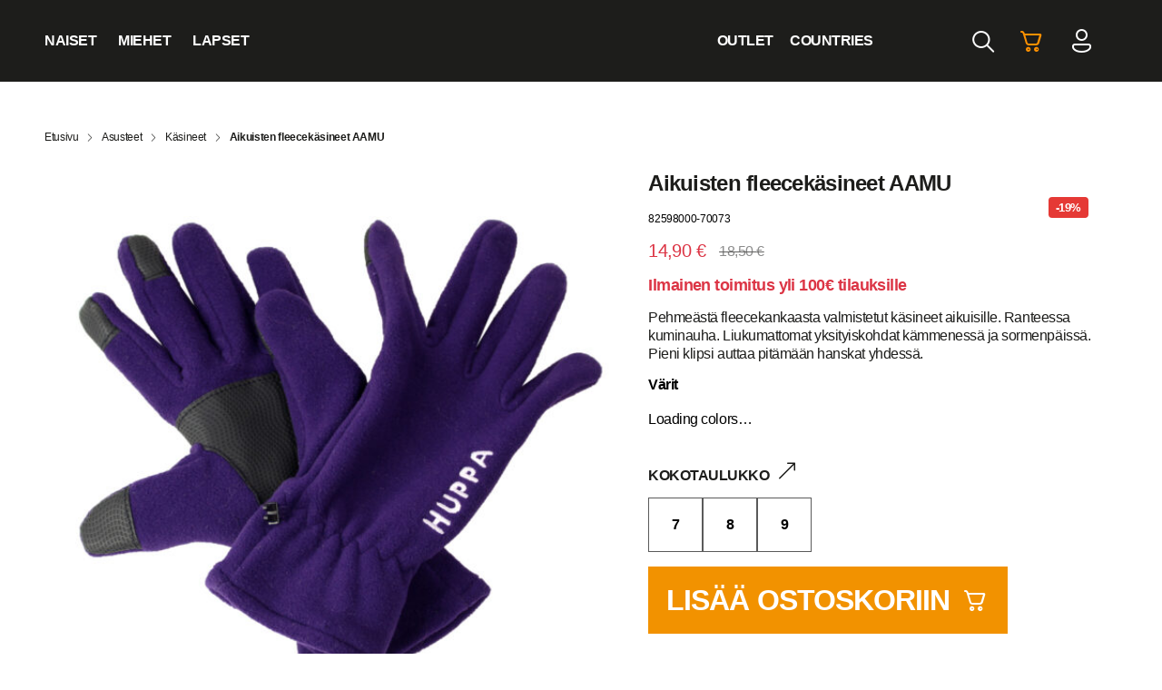

--- FILE ---
content_type: text/html; charset=UTF-8
request_url: https://shop.huppa.eu/fi/product/aamu-12/
body_size: 33422
content:
<!DOCTYPE html>
<html lang="fi" class="no-js">

<head>
    <meta charset="utf-8" />
    <meta name="viewport" content="width=device-width, initial-scale=1.0, minimum-scale=1.0, maximum-scale=1.0" />
    <meta name="apple-mobile-web-app-capable" content="yes">
    <meta name="apple-mobile-web-app-title" content="Site-name">
    <meta name="apple-mobile-web-app-status-bar-style" content="black">
    <meta name="format-detection" content="telephone=no">
    <title>Aikuisten fleecekäsineet AAMU - Huppa FI | Huppa FI</title>

    <script type="text/javascript" data-cookieconsent="statistics, marketing">
	window.dataLayer = window.dataLayer || [];

	function gtag() {
		dataLayer.push(arguments);
	}

	gtag("consent", "default", {
		ad_personalization: "denied",
		ad_storage: "denied",
		ad_user_data: "denied",
		analytics_storage: "denied",
		functionality_storage: "denied",
		personalization_storage: "denied",
		security_storage: "granted",
		wait_for_update: 500,
	});
	gtag("set", "ads_data_redaction", true);
	</script>
<script type="text/javascript" data-cookieconsent="statistics, marketing">
		(function (w, d, s, l, i) {
		w[l] = w[l] || [];
		w[l].push({'gtm.start': new Date().getTime(), event: 'gtm.js'});
		var f = d.getElementsByTagName(s)[0], j = d.createElement(s), dl = l !== 'dataLayer' ? '&l=' + l : '';
		j.async = true;
		j.src = 'https://www.googletagmanager.com/gtm.js?id=' + i + dl;
		f.parentNode.insertBefore(j, f);
	})(
		window,
		document,
		'script',
		'dataLayer',
		'GTM-MX6GK6B'
	);
</script>
<script type="text/javascript"
		id="Cookiebot"
		src="https://consent.cookiebot.com/uc.js"
		data-implementation="wp"
		data-cbid="9936e80f-1ec7-4d88-bc64-8d9ed0033091"
							data-blockingmode="auto"
	></script>
				<script>document.documentElement.className = document.documentElement.className + ' yes-js js_active js'</script>
			<script type="text/javascript">
/* <![CDATA[ */
(function () {
var ase = document.createElement("script");
ase.setAttribute("tw-client-key", "4qmhzrlqzzcrjtil1ec8ywss");
ase.setAttribute("src", "https://chat.askly.me/cw/chat/latest.js");
document.head.appendChild(ase);
})();
/* ]]> */
</script>
<meta name='robots' content='index, follow, max-image-preview:large, max-snippet:-1, max-video-preview:-1' />
	<style>img:is([sizes="auto" i], [sizes^="auto," i]) { contain-intrinsic-size: 3000px 1500px }</style>
	<!-- Google tag (gtag.js) Consent Mode dataLayer added by Site Kit -->
<script type="text/javascript" id="google_gtagjs-js-consent-mode-data-layer">
/* <![CDATA[ */
window.dataLayer = window.dataLayer || [];function gtag(){dataLayer.push(arguments);}
gtag('consent', 'default', {"ad_personalization":"denied","ad_storage":"denied","ad_user_data":"denied","analytics_storage":"denied","functionality_storage":"denied","security_storage":"denied","personalization_storage":"denied","region":["AT","BE","BG","CH","CY","CZ","DE","DK","EE","ES","FI","FR","GB","GR","HR","HU","IE","IS","IT","LI","LT","LU","LV","MT","NL","NO","PL","PT","RO","SE","SI","SK"],"wait_for_update":500});
window._googlesitekitConsentCategoryMap = {"statistics":["analytics_storage"],"marketing":["ad_storage","ad_user_data","ad_personalization"],"functional":["functionality_storage","security_storage"],"preferences":["personalization_storage"]};
window._googlesitekitConsents = {"ad_personalization":"denied","ad_storage":"denied","ad_user_data":"denied","analytics_storage":"denied","functionality_storage":"denied","security_storage":"denied","personalization_storage":"denied","region":["AT","BE","BG","CH","CY","CZ","DE","DK","EE","ES","FI","FR","GB","GR","HR","HU","IE","IS","IT","LI","LT","LU","LV","MT","NL","NO","PL","PT","RO","SE","SI","SK"],"wait_for_update":500};
/* ]]> */
</script>
<!-- End Google tag (gtag.js) Consent Mode dataLayer added by Site Kit -->

	<!-- This site is optimized with the Yoast SEO plugin v26.0 - https://yoast.com/wordpress/plugins/seo/ -->
	<link rel="canonical" href="https://shop.huppa.eu/fi/product/aamu-12/" />
	<meta property="og:locale" content="fi_FI" />
	<meta property="og:type" content="article" />
	<meta property="og:title" content="Aikuisten fleecekäsineet AAMU - Huppa FI" />
	<meta property="og:description" content="Pehmeästä fleecekankaasta valmistetut käsineet aikuisille. Ranteessa kuminauha. Liukumattomat yksityiskohdat kämmenessä ja sormenpäissä. Pieni klipsi auttaa pitämään hanskat yhdessä." />
	<meta property="og:url" content="https://shop.huppa.eu/fi/product/aamu-12/" />
	<meta property="og:site_name" content="Huppa FI" />
	<meta property="article:modified_time" content="2026-01-22T13:35:00+00:00" />
	<meta property="og:image" content="https://huppashop-prod.s3.eu-north-1.amazonaws.com/wp-content/uploads/sites/2/2022/03/13165034/82598000-70073-AAMU_f.jpg" />
	<meta property="og:image:width" content="1200" />
	<meta property="og:image:height" content="1200" />
	<meta property="og:image:type" content="image/jpeg" />
	<meta name="twitter:card" content="summary_large_image" />
	<script type="application/ld+json" class="yoast-schema-graph">{"@context":"https://schema.org","@graph":[{"@type":"WebPage","@id":"https://shop.huppa.eu/fi/product/aamu-12/","url":"https://shop.huppa.eu/fi/product/aamu-12/","name":"Aikuisten fleecekäsineet AAMU - Huppa FI","isPartOf":{"@id":"https://shop.huppa.eu/fi/#website"},"primaryImageOfPage":{"@id":"https://shop.huppa.eu/fi/product/aamu-12/#primaryimage"},"image":{"@id":"https://shop.huppa.eu/fi/product/aamu-12/#primaryimage"},"thumbnailUrl":"https://huppashop-prod.s3.eu-north-1.amazonaws.com/wp-content/uploads/sites/2/2022/03/13165034/82598000-70073-AAMU_f.jpg","datePublished":"2022-03-13T14:49:15+00:00","dateModified":"2026-01-22T13:35:00+00:00","breadcrumb":{"@id":"https://shop.huppa.eu/fi/product/aamu-12/#breadcrumb"},"inLanguage":"fi","potentialAction":[{"@type":"ReadAction","target":["https://shop.huppa.eu/fi/product/aamu-12/"]}]},{"@type":"ImageObject","inLanguage":"fi","@id":"https://shop.huppa.eu/fi/product/aamu-12/#primaryimage","url":"https://huppashop-prod.s3.eu-north-1.amazonaws.com/wp-content/uploads/sites/2/2022/03/13165034/82598000-70073-AAMU_f.jpg","contentUrl":"https://huppashop-prod.s3.eu-north-1.amazonaws.com/wp-content/uploads/sites/2/2022/03/13165034/82598000-70073-AAMU_f.jpg","width":1200,"height":1200},{"@type":"BreadcrumbList","@id":"https://shop.huppa.eu/fi/product/aamu-12/#breadcrumb","itemListElement":[{"@type":"ListItem","position":1,"name":"Shop","item":"https://shop.huppa.eu/fi/shop/"},{"@type":"ListItem","position":2,"name":"Aikuisten fleecekäsineet AAMU"}]},{"@type":"WebSite","@id":"https://shop.huppa.eu/fi/#website","url":"https://shop.huppa.eu/fi/","name":"Huppa FI","description":"Huppa FI","potentialAction":[{"@type":"SearchAction","target":{"@type":"EntryPoint","urlTemplate":"https://shop.huppa.eu/fi/?s={search_term_string}"},"query-input":{"@type":"PropertyValueSpecification","valueRequired":true,"valueName":"search_term_string"}}],"inLanguage":"fi"}]}</script>
	<!-- / Yoast SEO plugin. -->


<link rel='dns-prefetch' href='//www.googletagmanager.com' />
<link rel='dns-prefetch' href='//www.google.com' />
<link rel='dns-prefetch' href='//cdn.jsdelivr.net' />

    <script>
    var _mtm = window._mtm = window._mtm || [];
    _mtm.push({
        'event': 'mtm.ProductView',
        'productSku': '82598000-70073',
        'productName': 'Aikuisten fleecekäsineet AAMU',
        'productCategory': 'aikuiset',
        'productPrice': 14.9    });
    </script>
    <link rel='stylesheet' id='font-awesome-css' href='https://shop.huppa.eu/fi/wp-content/plugins/load-more-products-for-woocommerce/berocket/assets/css/font-awesome.min.css?ver=33ef41f639a4a502f5d01b89d0ab85b5' type='text/css' media='all' />
<style id='font-awesome-inline-css' type='text/css'>
[data-font="FontAwesome"]:before {font-family: 'FontAwesome' !important;content: attr(data-icon) !important;speak: none !important;font-weight: normal !important;font-variant: normal !important;text-transform: none !important;line-height: 1 !important;font-style: normal !important;-webkit-font-smoothing: antialiased !important;-moz-osx-font-smoothing: grayscale !important;}
</style>
<link rel='stylesheet' id='berocket_aapf_widget-style-css' href='https://shop.huppa.eu/fi/wp-content/plugins/woocommerce-ajax-filters/assets/frontend/css/fullmain.min.css?ver=3.1.9.3' type='text/css' media='all' />
<link rel='stylesheet' id='wp-block-library-css' href='https://shop.huppa.eu/fi/wp-includes/css/dist/block-library/style.min.css?ver=33ef41f639a4a502f5d01b89d0ab85b5' type='text/css' media='all' />
<style id='classic-theme-styles-inline-css' type='text/css'>
/*! This file is auto-generated */
.wp-block-button__link{color:#fff;background-color:#32373c;border-radius:9999px;box-shadow:none;text-decoration:none;padding:calc(.667em + 2px) calc(1.333em + 2px);font-size:1.125em}.wp-block-file__button{background:#32373c;color:#fff;text-decoration:none}
</style>
<link rel='stylesheet' id='jquery-selectBox-css' href='https://shop.huppa.eu/fi/wp-content/plugins/yith-woocommerce-wishlist/assets/css/jquery.selectBox.css?ver=1.2.0' type='text/css' media='all' />
<link rel='stylesheet' id='woocommerce_prettyPhoto_css-css' href='//shop.huppa.eu/fi/wp-content/plugins/woocommerce/assets/css/prettyPhoto.css?ver=3.1.6' type='text/css' media='all' />
<link rel='stylesheet' id='yith-wcwl-main-css' href='https://shop.huppa.eu/fi/wp-content/plugins/yith-woocommerce-wishlist/assets/css/style.css?ver=4.9.0' type='text/css' media='all' />
<style id='yith-wcwl-main-inline-css' type='text/css'>
 :root { --color-add-to-wishlist-background: #333333; --color-add-to-wishlist-text: #FFFFFF; --color-add-to-wishlist-border: #333333; --color-add-to-wishlist-background-hover: #333333; --color-add-to-wishlist-text-hover: #FFFFFF; --color-add-to-wishlist-border-hover: #333333; --rounded-corners-radius: 16px; --color-add-to-cart-background: #333333; --color-add-to-cart-text: #FFFFFF; --color-add-to-cart-border: #333333; --color-add-to-cart-background-hover: #4F4F4F; --color-add-to-cart-text-hover: #FFFFFF; --color-add-to-cart-border-hover: #4F4F4F; --add-to-cart-rounded-corners-radius: 16px; --color-button-style-1-background: #333333; --color-button-style-1-text: #FFFFFF; --color-button-style-1-border: #333333; --color-button-style-1-background-hover: #4F4F4F; --color-button-style-1-text-hover: #FFFFFF; --color-button-style-1-border-hover: #4F4F4F; --color-button-style-2-background: #333333; --color-button-style-2-text: #FFFFFF; --color-button-style-2-border: #333333; --color-button-style-2-background-hover: #4F4F4F; --color-button-style-2-text-hover: #FFFFFF; --color-button-style-2-border-hover: #4F4F4F; --color-wishlist-table-background: #FFFFFF; --color-wishlist-table-text: #6d6c6c; --color-wishlist-table-border: #FFFFFF; --color-headers-background: #F4F4F4; --color-share-button-color: #FFFFFF; --color-share-button-color-hover: #FFFFFF; --color-fb-button-background: #39599E; --color-fb-button-background-hover: #595A5A; --color-tw-button-background: #45AFE2; --color-tw-button-background-hover: #595A5A; --color-pr-button-background: #AB2E31; --color-pr-button-background-hover: #595A5A; --color-em-button-background: #FBB102; --color-em-button-background-hover: #595A5A; --color-wa-button-background: #00A901; --color-wa-button-background-hover: #595A5A; --feedback-duration: 3s } 
 :root { --color-add-to-wishlist-background: #333333; --color-add-to-wishlist-text: #FFFFFF; --color-add-to-wishlist-border: #333333; --color-add-to-wishlist-background-hover: #333333; --color-add-to-wishlist-text-hover: #FFFFFF; --color-add-to-wishlist-border-hover: #333333; --rounded-corners-radius: 16px; --color-add-to-cart-background: #333333; --color-add-to-cart-text: #FFFFFF; --color-add-to-cart-border: #333333; --color-add-to-cart-background-hover: #4F4F4F; --color-add-to-cart-text-hover: #FFFFFF; --color-add-to-cart-border-hover: #4F4F4F; --add-to-cart-rounded-corners-radius: 16px; --color-button-style-1-background: #333333; --color-button-style-1-text: #FFFFFF; --color-button-style-1-border: #333333; --color-button-style-1-background-hover: #4F4F4F; --color-button-style-1-text-hover: #FFFFFF; --color-button-style-1-border-hover: #4F4F4F; --color-button-style-2-background: #333333; --color-button-style-2-text: #FFFFFF; --color-button-style-2-border: #333333; --color-button-style-2-background-hover: #4F4F4F; --color-button-style-2-text-hover: #FFFFFF; --color-button-style-2-border-hover: #4F4F4F; --color-wishlist-table-background: #FFFFFF; --color-wishlist-table-text: #6d6c6c; --color-wishlist-table-border: #FFFFFF; --color-headers-background: #F4F4F4; --color-share-button-color: #FFFFFF; --color-share-button-color-hover: #FFFFFF; --color-fb-button-background: #39599E; --color-fb-button-background-hover: #595A5A; --color-tw-button-background: #45AFE2; --color-tw-button-background-hover: #595A5A; --color-pr-button-background: #AB2E31; --color-pr-button-background-hover: #595A5A; --color-em-button-background: #FBB102; --color-em-button-background-hover: #595A5A; --color-wa-button-background: #00A901; --color-wa-button-background-hover: #595A5A; --feedback-duration: 3s } 
</style>
<style id='global-styles-inline-css' type='text/css'>
:root{--wp--preset--aspect-ratio--square: 1;--wp--preset--aspect-ratio--4-3: 4/3;--wp--preset--aspect-ratio--3-4: 3/4;--wp--preset--aspect-ratio--3-2: 3/2;--wp--preset--aspect-ratio--2-3: 2/3;--wp--preset--aspect-ratio--16-9: 16/9;--wp--preset--aspect-ratio--9-16: 9/16;--wp--preset--color--black: #000000;--wp--preset--color--cyan-bluish-gray: #abb8c3;--wp--preset--color--white: #ffffff;--wp--preset--color--pale-pink: #f78da7;--wp--preset--color--vivid-red: #cf2e2e;--wp--preset--color--luminous-vivid-orange: #ff6900;--wp--preset--color--luminous-vivid-amber: #fcb900;--wp--preset--color--light-green-cyan: #7bdcb5;--wp--preset--color--vivid-green-cyan: #00d084;--wp--preset--color--pale-cyan-blue: #8ed1fc;--wp--preset--color--vivid-cyan-blue: #0693e3;--wp--preset--color--vivid-purple: #9b51e0;--wp--preset--gradient--vivid-cyan-blue-to-vivid-purple: linear-gradient(135deg,rgba(6,147,227,1) 0%,rgb(155,81,224) 100%);--wp--preset--gradient--light-green-cyan-to-vivid-green-cyan: linear-gradient(135deg,rgb(122,220,180) 0%,rgb(0,208,130) 100%);--wp--preset--gradient--luminous-vivid-amber-to-luminous-vivid-orange: linear-gradient(135deg,rgba(252,185,0,1) 0%,rgba(255,105,0,1) 100%);--wp--preset--gradient--luminous-vivid-orange-to-vivid-red: linear-gradient(135deg,rgba(255,105,0,1) 0%,rgb(207,46,46) 100%);--wp--preset--gradient--very-light-gray-to-cyan-bluish-gray: linear-gradient(135deg,rgb(238,238,238) 0%,rgb(169,184,195) 100%);--wp--preset--gradient--cool-to-warm-spectrum: linear-gradient(135deg,rgb(74,234,220) 0%,rgb(151,120,209) 20%,rgb(207,42,186) 40%,rgb(238,44,130) 60%,rgb(251,105,98) 80%,rgb(254,248,76) 100%);--wp--preset--gradient--blush-light-purple: linear-gradient(135deg,rgb(255,206,236) 0%,rgb(152,150,240) 100%);--wp--preset--gradient--blush-bordeaux: linear-gradient(135deg,rgb(254,205,165) 0%,rgb(254,45,45) 50%,rgb(107,0,62) 100%);--wp--preset--gradient--luminous-dusk: linear-gradient(135deg,rgb(255,203,112) 0%,rgb(199,81,192) 50%,rgb(65,88,208) 100%);--wp--preset--gradient--pale-ocean: linear-gradient(135deg,rgb(255,245,203) 0%,rgb(182,227,212) 50%,rgb(51,167,181) 100%);--wp--preset--gradient--electric-grass: linear-gradient(135deg,rgb(202,248,128) 0%,rgb(113,206,126) 100%);--wp--preset--gradient--midnight: linear-gradient(135deg,rgb(2,3,129) 0%,rgb(40,116,252) 100%);--wp--preset--font-size--small: 13px;--wp--preset--font-size--medium: 20px;--wp--preset--font-size--large: 36px;--wp--preset--font-size--x-large: 42px;--wp--preset--spacing--20: 0.44rem;--wp--preset--spacing--30: 0.67rem;--wp--preset--spacing--40: 1rem;--wp--preset--spacing--50: 1.5rem;--wp--preset--spacing--60: 2.25rem;--wp--preset--spacing--70: 3.38rem;--wp--preset--spacing--80: 5.06rem;--wp--preset--shadow--natural: 6px 6px 9px rgba(0, 0, 0, 0.2);--wp--preset--shadow--deep: 12px 12px 50px rgba(0, 0, 0, 0.4);--wp--preset--shadow--sharp: 6px 6px 0px rgba(0, 0, 0, 0.2);--wp--preset--shadow--outlined: 6px 6px 0px -3px rgba(255, 255, 255, 1), 6px 6px rgba(0, 0, 0, 1);--wp--preset--shadow--crisp: 6px 6px 0px rgba(0, 0, 0, 1);}:where(.is-layout-flex){gap: 0.5em;}:where(.is-layout-grid){gap: 0.5em;}body .is-layout-flex{display: flex;}.is-layout-flex{flex-wrap: wrap;align-items: center;}.is-layout-flex > :is(*, div){margin: 0;}body .is-layout-grid{display: grid;}.is-layout-grid > :is(*, div){margin: 0;}:where(.wp-block-columns.is-layout-flex){gap: 2em;}:where(.wp-block-columns.is-layout-grid){gap: 2em;}:where(.wp-block-post-template.is-layout-flex){gap: 1.25em;}:where(.wp-block-post-template.is-layout-grid){gap: 1.25em;}.has-black-color{color: var(--wp--preset--color--black) !important;}.has-cyan-bluish-gray-color{color: var(--wp--preset--color--cyan-bluish-gray) !important;}.has-white-color{color: var(--wp--preset--color--white) !important;}.has-pale-pink-color{color: var(--wp--preset--color--pale-pink) !important;}.has-vivid-red-color{color: var(--wp--preset--color--vivid-red) !important;}.has-luminous-vivid-orange-color{color: var(--wp--preset--color--luminous-vivid-orange) !important;}.has-luminous-vivid-amber-color{color: var(--wp--preset--color--luminous-vivid-amber) !important;}.has-light-green-cyan-color{color: var(--wp--preset--color--light-green-cyan) !important;}.has-vivid-green-cyan-color{color: var(--wp--preset--color--vivid-green-cyan) !important;}.has-pale-cyan-blue-color{color: var(--wp--preset--color--pale-cyan-blue) !important;}.has-vivid-cyan-blue-color{color: var(--wp--preset--color--vivid-cyan-blue) !important;}.has-vivid-purple-color{color: var(--wp--preset--color--vivid-purple) !important;}.has-black-background-color{background-color: var(--wp--preset--color--black) !important;}.has-cyan-bluish-gray-background-color{background-color: var(--wp--preset--color--cyan-bluish-gray) !important;}.has-white-background-color{background-color: var(--wp--preset--color--white) !important;}.has-pale-pink-background-color{background-color: var(--wp--preset--color--pale-pink) !important;}.has-vivid-red-background-color{background-color: var(--wp--preset--color--vivid-red) !important;}.has-luminous-vivid-orange-background-color{background-color: var(--wp--preset--color--luminous-vivid-orange) !important;}.has-luminous-vivid-amber-background-color{background-color: var(--wp--preset--color--luminous-vivid-amber) !important;}.has-light-green-cyan-background-color{background-color: var(--wp--preset--color--light-green-cyan) !important;}.has-vivid-green-cyan-background-color{background-color: var(--wp--preset--color--vivid-green-cyan) !important;}.has-pale-cyan-blue-background-color{background-color: var(--wp--preset--color--pale-cyan-blue) !important;}.has-vivid-cyan-blue-background-color{background-color: var(--wp--preset--color--vivid-cyan-blue) !important;}.has-vivid-purple-background-color{background-color: var(--wp--preset--color--vivid-purple) !important;}.has-black-border-color{border-color: var(--wp--preset--color--black) !important;}.has-cyan-bluish-gray-border-color{border-color: var(--wp--preset--color--cyan-bluish-gray) !important;}.has-white-border-color{border-color: var(--wp--preset--color--white) !important;}.has-pale-pink-border-color{border-color: var(--wp--preset--color--pale-pink) !important;}.has-vivid-red-border-color{border-color: var(--wp--preset--color--vivid-red) !important;}.has-luminous-vivid-orange-border-color{border-color: var(--wp--preset--color--luminous-vivid-orange) !important;}.has-luminous-vivid-amber-border-color{border-color: var(--wp--preset--color--luminous-vivid-amber) !important;}.has-light-green-cyan-border-color{border-color: var(--wp--preset--color--light-green-cyan) !important;}.has-vivid-green-cyan-border-color{border-color: var(--wp--preset--color--vivid-green-cyan) !important;}.has-pale-cyan-blue-border-color{border-color: var(--wp--preset--color--pale-cyan-blue) !important;}.has-vivid-cyan-blue-border-color{border-color: var(--wp--preset--color--vivid-cyan-blue) !important;}.has-vivid-purple-border-color{border-color: var(--wp--preset--color--vivid-purple) !important;}.has-vivid-cyan-blue-to-vivid-purple-gradient-background{background: var(--wp--preset--gradient--vivid-cyan-blue-to-vivid-purple) !important;}.has-light-green-cyan-to-vivid-green-cyan-gradient-background{background: var(--wp--preset--gradient--light-green-cyan-to-vivid-green-cyan) !important;}.has-luminous-vivid-amber-to-luminous-vivid-orange-gradient-background{background: var(--wp--preset--gradient--luminous-vivid-amber-to-luminous-vivid-orange) !important;}.has-luminous-vivid-orange-to-vivid-red-gradient-background{background: var(--wp--preset--gradient--luminous-vivid-orange-to-vivid-red) !important;}.has-very-light-gray-to-cyan-bluish-gray-gradient-background{background: var(--wp--preset--gradient--very-light-gray-to-cyan-bluish-gray) !important;}.has-cool-to-warm-spectrum-gradient-background{background: var(--wp--preset--gradient--cool-to-warm-spectrum) !important;}.has-blush-light-purple-gradient-background{background: var(--wp--preset--gradient--blush-light-purple) !important;}.has-blush-bordeaux-gradient-background{background: var(--wp--preset--gradient--blush-bordeaux) !important;}.has-luminous-dusk-gradient-background{background: var(--wp--preset--gradient--luminous-dusk) !important;}.has-pale-ocean-gradient-background{background: var(--wp--preset--gradient--pale-ocean) !important;}.has-electric-grass-gradient-background{background: var(--wp--preset--gradient--electric-grass) !important;}.has-midnight-gradient-background{background: var(--wp--preset--gradient--midnight) !important;}.has-small-font-size{font-size: var(--wp--preset--font-size--small) !important;}.has-medium-font-size{font-size: var(--wp--preset--font-size--medium) !important;}.has-large-font-size{font-size: var(--wp--preset--font-size--large) !important;}.has-x-large-font-size{font-size: var(--wp--preset--font-size--x-large) !important;}
:where(.wp-block-post-template.is-layout-flex){gap: 1.25em;}:where(.wp-block-post-template.is-layout-grid){gap: 1.25em;}
:where(.wp-block-columns.is-layout-flex){gap: 2em;}:where(.wp-block-columns.is-layout-grid){gap: 2em;}
:root :where(.wp-block-pullquote){font-size: 1.5em;line-height: 1.6;}
</style>
<link rel='stylesheet' id='smaily_for_woocommerce-front_style-css' href='https://shop.huppa.eu/fi/wp-content/plugins/smaily-for-woocommerce/static/front-style.css?ver=1.12.4' type='text/css' media='all' />
<link rel='stylesheet' id='woo-shipping-dpd-baltic-css' href='https://shop.huppa.eu/fi/wp-content/plugins/woo-shipping-dpd-baltic/public/css/dpd-public.css?ver=1.2.89' type='text/css' media='all' />
<link rel='stylesheet' id='select2css-css' href='//cdn.jsdelivr.net/npm/select2@4.1.0-rc.0/dist/css/select2.min.css?ver=1.0' type='text/css' media='all' />
<link rel='stylesheet' id='photoswipe-css' href='https://shop.huppa.eu/fi/wp-content/plugins/woocommerce/assets/css/photoswipe/photoswipe.min.css?ver=10.2.2' type='text/css' media='all' />
<link rel='stylesheet' id='photoswipe-default-skin-css' href='https://shop.huppa.eu/fi/wp-content/plugins/woocommerce/assets/css/photoswipe/default-skin/default-skin.min.css?ver=10.2.2' type='text/css' media='all' />
<link rel='stylesheet' id='woocommerce-layout-css' href='https://shop.huppa.eu/fi/wp-content/plugins/woocommerce/assets/css/woocommerce-layout.css?ver=10.2.2' type='text/css' media='all' />
<link rel='stylesheet' id='woocommerce-smallscreen-css' href='https://shop.huppa.eu/fi/wp-content/plugins/woocommerce/assets/css/woocommerce-smallscreen.css?ver=10.2.2' type='text/css' media='only screen and (max-width: 768px)' />
<link rel='stylesheet' id='woocommerce-general-css' href='https://shop.huppa.eu/fi/wp-content/plugins/woocommerce/assets/css/woocommerce.css?ver=10.2.2' type='text/css' media='all' />
<style id='woocommerce-inline-inline-css' type='text/css'>
.woocommerce form .form-row .required { visibility: visible; }
</style>
<link rel='stylesheet' id='dashicons-css' href='https://shop.huppa.eu/fi/wp-includes/css/dashicons.min.css?ver=33ef41f639a4a502f5d01b89d0ab85b5' type='text/css' media='all' />
<style id='dashicons-inline-css' type='text/css'>
[data-font="Dashicons"]:before {font-family: 'Dashicons' !important;content: attr(data-icon) !important;speak: none !important;font-weight: normal !important;font-variant: normal !important;text-transform: none !important;line-height: 1 !important;font-style: normal !important;-webkit-font-smoothing: antialiased !important;-moz-osx-font-smoothing: grayscale !important;}
</style>
<link rel='stylesheet' id='brands-styles-css' href='https://shop.huppa.eu/fi/wp-content/plugins/woocommerce/assets/css/brands.css?ver=10.2.2' type='text/css' media='all' />
<link rel='stylesheet' id='custom-css' href='https://shop.huppa.eu/fi/wp-content/themes/huppa-theme/assets/css/main.css?ver=1742909413' type='text/css' media='all' />
<link rel='stylesheet' id='lightbox-css' href='https://shop.huppa.eu/fi/wp-content/themes/huppa-theme/assets/css/vendor/lightbox.css?ver=0.1' type='text/css' media='all' />
<link rel='stylesheet' id='aos-css' href='https://shop.huppa.eu/fi/wp-content/themes/huppa-theme/assets/css/vendor/aos.css?ver=0.1' type='text/css' media='all' />
<link rel='stylesheet' id='nickx-nfancybox-css-css' href='https://shop.huppa.eu/fi/wp-content/plugins/product-video-gallery-slider-for-woocommerce/public/css/fancybox.css?ver=1.5.1.5' type='text/css' media='all' />
<link rel='stylesheet' id='nickx-swiper-css-css' href='https://shop.huppa.eu/fi/wp-content/plugins/product-video-gallery-slider-for-woocommerce/public/css/swiper-bundle.min.css?ver=1.5.1.5' type='text/css' media='all' />
<link rel='stylesheet' id='nickx-front-css-css' href='https://shop.huppa.eu/fi/wp-content/plugins/product-video-gallery-slider-for-woocommerce/public/css/nickx-front.css?ver=1.5.1.5' type='text/css' media='all' />
<link rel='stylesheet' id='cwginstock_frontend_css-css' href='https://shop.huppa.eu/fi/wp-content/plugins/back-in-stock-notifier-for-woocommerce/assets/css/frontend.min.css?ver=6.1.2' type='text/css' media='' />
<link rel='stylesheet' id='cwginstock_bootstrap-css' href='https://shop.huppa.eu/fi/wp-content/plugins/back-in-stock-notifier-for-woocommerce/assets/css/bootstrap.min.css?ver=6.1.2' type='text/css' media='' />
<style id='block-visibility-screen-size-styles-inline-css' type='text/css'>
/* Large screens (desktops, 992px and up) */
@media ( min-width: 992px ) {
	.block-visibility-hide-large-screen {
		display: none !important;
	}
}

/* Medium screens (tablets, between 768px and 992px) */
@media ( min-width: 768px ) and ( max-width: 991.98px ) {
	.block-visibility-hide-medium-screen {
		display: none !important;
	}
}

/* Small screens (mobile devices, less than 768px) */
@media ( max-width: 767.98px ) {
	.block-visibility-hide-small-screen {
		display: none !important;
	}
}
</style>
<script type="text/javascript">
            window._nslDOMReady = (function () {
                const executedCallbacks = new Set();
            
                return function (callback) {
                    /**
                    * Third parties might dispatch DOMContentLoaded events, so we need to ensure that we only run our callback once!
                    */
                    if (executedCallbacks.has(callback)) return;
            
                    const wrappedCallback = function () {
                        if (executedCallbacks.has(callback)) return;
                        executedCallbacks.add(callback);
                        callback();
                    };
            
                    if (document.readyState === "complete" || document.readyState === "interactive") {
                        wrappedCallback();
                    } else {
                        document.addEventListener("DOMContentLoaded", wrappedCallback);
                    }
                };
            })();
        </script><script type="text/javascript" id="woocommerce-google-analytics-integration-gtag-js-after">
/* <![CDATA[ */
/* Google Analytics for WooCommerce (gtag.js) */
					window.dataLayer = window.dataLayer || [];
					function gtag(){dataLayer.push(arguments);}
					// Set up default consent state.
					for ( const mode of [{"analytics_storage":"denied","ad_storage":"denied","ad_user_data":"denied","ad_personalization":"denied","region":["AT","BE","BG","HR","CY","CZ","DK","EE","FI","FR","DE","GR","HU","IS","IE","IT","LV","LI","LT","LU","MT","NL","NO","PL","PT","RO","SK","SI","ES","SE","GB","CH"]}] || [] ) {
						gtag( "consent", "default", { "wait_for_update": 500, ...mode } );
					}
					gtag("js", new Date());
					gtag("set", "developer_id.dOGY3NW", true);
					gtag("config", "G-W5P0S9FD92", {"track_404":true,"allow_google_signals":true,"logged_in":false,"linker":{"domains":["huppa.eu"],"allow_incoming":true},"custom_map":{"dimension1":"logged_in"}});
/* ]]> */
</script>
<script type="text/javascript" src="https://shop.huppa.eu/fi/wp-includes/js/jquery/jquery.min.js?ver=3.7.1" id="jquery-core-js"></script>
<script type="text/javascript" src="https://shop.huppa.eu/fi/wp-includes/js/jquery/jquery-migrate.min.js?ver=3.4.1" id="jquery-migrate-js"></script>
<script type="text/javascript" id="woo-shipping-dpd-baltic-js-extra">
/* <![CDATA[ */
var dpd = {"fe_ajax_nonce":"4fa53f7969","ajax_url":"\/fi\/wp-admin\/admin-ajax.php"};
/* ]]> */
</script>
<script type="text/javascript" src="https://shop.huppa.eu/fi/wp-content/plugins/woo-shipping-dpd-baltic/public/js/dpd-public.js?ver=1.2.89" id="woo-shipping-dpd-baltic-js"></script>
<script type="text/javascript" src="https://shop.huppa.eu/fi/wp-content/plugins/woocommerce/assets/js/jquery-blockui/jquery.blockUI.min.js?ver=2.7.0-wc.10.2.2" id="jquery-blockui-js" data-wp-strategy="defer"></script>
<script type="text/javascript" id="wc-add-to-cart-js-extra">
/* <![CDATA[ */
var wc_add_to_cart_params = {"ajax_url":"\/fi\/wp-admin\/admin-ajax.php","wc_ajax_url":"\/fi\/?wc-ajax=%%endpoint%%","i18n_view_cart":"N\u00e4yt\u00e4 ostoskori","cart_url":"https:\/\/shop.huppa.eu\/fi\/cart\/","is_cart":"","cart_redirect_after_add":"no"};
/* ]]> */
</script>
<script type="text/javascript" src="https://shop.huppa.eu/fi/wp-content/plugins/woocommerce/assets/js/frontend/add-to-cart.min.js?ver=10.2.2" id="wc-add-to-cart-js" defer="defer" data-wp-strategy="defer"></script>
<script type="text/javascript" src="https://shop.huppa.eu/fi/wp-content/plugins/woocommerce/assets/js/zoom/jquery.zoom.min.js?ver=1.7.21-wc.10.2.2" id="zoom-js" defer="defer" data-wp-strategy="defer"></script>
<script type="text/javascript" src="https://shop.huppa.eu/fi/wp-content/plugins/woocommerce/assets/js/flexslider/jquery.flexslider.min.js?ver=2.7.2-wc.10.2.2" id="flexslider-js" defer="defer" data-wp-strategy="defer"></script>
<script type="text/javascript" src="https://shop.huppa.eu/fi/wp-content/plugins/woocommerce/assets/js/photoswipe/photoswipe.min.js?ver=4.1.1-wc.10.2.2" id="photoswipe-js" defer="defer" data-wp-strategy="defer"></script>
<script type="text/javascript" src="https://shop.huppa.eu/fi/wp-content/plugins/woocommerce/assets/js/photoswipe/photoswipe-ui-default.min.js?ver=4.1.1-wc.10.2.2" id="photoswipe-ui-default-js" defer="defer" data-wp-strategy="defer"></script>
<script type="text/javascript" id="wc-single-product-js-extra">
/* <![CDATA[ */
var wc_single_product_params = {"i18n_required_rating_text":"Valitse arvostelu, ole hyv\u00e4.","i18n_rating_options":["1\/5 t\u00e4hte\u00e4","2\/5 t\u00e4hte\u00e4","3\/5 t\u00e4hte\u00e4","4\/5 t\u00e4hte\u00e4","5\/5 t\u00e4hte\u00e4"],"i18n_product_gallery_trigger_text":"View full-screen image gallery","review_rating_required":"yes","flexslider":{"rtl":false,"animation":"slide","smoothHeight":true,"directionNav":false,"controlNav":"thumbnails","slideshow":false,"animationSpeed":500,"animationLoop":false,"allowOneSlide":false},"zoom_enabled":"1","zoom_options":[],"photoswipe_enabled":"1","photoswipe_options":{"shareEl":false,"closeOnScroll":false,"history":false,"hideAnimationDuration":0,"showAnimationDuration":0},"flexslider_enabled":"1"};
/* ]]> */
</script>
<script type="text/javascript" src="https://shop.huppa.eu/fi/wp-content/plugins/woocommerce/assets/js/frontend/single-product.min.js?ver=10.2.2" id="wc-single-product-js" defer="defer" data-wp-strategy="defer"></script>
<script type="text/javascript" src="https://shop.huppa.eu/fi/wp-content/plugins/woocommerce/assets/js/js-cookie/js.cookie.min.js?ver=2.1.4-wc.10.2.2" id="js-cookie-js" defer="defer" data-wp-strategy="defer"></script>
<script type="text/javascript" id="woocommerce-js-extra">
/* <![CDATA[ */
var woocommerce_params = {"ajax_url":"\/fi\/wp-admin\/admin-ajax.php","wc_ajax_url":"\/fi\/?wc-ajax=%%endpoint%%","i18n_password_show":"N\u00e4yt\u00e4 salasana","i18n_password_hide":"Piilota salasana"};
/* ]]> */
</script>
<script type="text/javascript" src="https://shop.huppa.eu/fi/wp-content/plugins/woocommerce/assets/js/frontend/woocommerce.min.js?ver=10.2.2" id="woocommerce-js" defer="defer" data-wp-strategy="defer"></script>
<script type="text/javascript" id="MC_PARCELMACHINE_SEARCHABLE_JS-js-before">
/* <![CDATA[ */
const MC_PARCELMACHINE_SEARCHABLE_JS = [{"placeholder":"-- select parcel machine --"}]
/* ]]> */
</script>
<script type="text/javascript" src="https://shop.huppa.eu/fi/wp-content/plugins/makecommerce/shipping/js/parcelmachine_searchable.js?ver=1759738651" id="MC_PARCELMACHINE_SEARCHABLE_JS-js"></script>
<script type="text/javascript" src="https://shop.huppa.eu/fi/wp-content/plugins/makecommerce/shipping/js/parcelmachine.js?ver=1759738651" id="MC_PARCELMACHINE_JS-js"></script>
<link rel="https://api.w.org/" href="https://shop.huppa.eu/fi/wp-json/" /><link rel="alternate" title="JSON" type="application/json" href="https://shop.huppa.eu/fi/wp-json/wp/v2/product/495643" /><link rel="EditURI" type="application/rsd+xml" title="RSD" href="https://shop.huppa.eu/fi/xmlrpc.php?rsd" />

<link rel='shortlink' href='https://shop.huppa.eu/fi/?p=495643' />
<link rel="alternate" title="oEmbed (JSON)" type="application/json+oembed" href="https://shop.huppa.eu/fi/wp-json/oembed/1.0/embed?url=https%3A%2F%2Fshop.huppa.eu%2Ffi%2Fproduct%2Faamu-12%2F" />
<link rel="alternate" title="oEmbed (XML)" type="text/xml+oembed" href="https://shop.huppa.eu/fi/wp-json/oembed/1.0/embed?url=https%3A%2F%2Fshop.huppa.eu%2Ffi%2Fproduct%2Faamu-12%2F&#038;format=xml" />
<meta name="generator" content="Site Kit by Google 1.162.1" /><script>
  var _mtm = window._mtm = window._mtm || [];
  _mtm.push({'mtm.startTime': (new Date().getTime()), 'event': 'mtm.Start'});
  (function() {
    var d=document, g=d.createElement('script'), s=d.getElementsByTagName('script')[0];
    g.async=true; g.src='https://track.huppa.eu/js/container_kbVSACGl.js'; s.parentNode.insertBefore(g,s);
  })();
</script><style></style><style>
                .lmp_load_more_button.br_lmp_button_settings .lmp_button:hover {
                    background-color: #9999ff!important;
                    color: #111111!important;
                }
                .lmp_load_more_button.br_lmp_prev_settings .lmp_button:hover {
                    background-color: #9999ff!important;
                    color: #111111!important;
                }div.product.lazy, .berocket_lgv_additional_data.lazy{opacity:0;}</style>	<script>

					        // jQuery(document).on( 'change', '.wc_payment_methods input[name="payment_method"]', function() {
				// 	jQuery('body').trigger('update_checkout');
				// });
					</script>
			<style></style><style id="mystickymenu" type="text/css">#mysticky-nav { width:100%; position: static; height: auto !important; }#mysticky-nav.wrapfixed { position:fixed; left: 0px; margin-top:0px;  z-index: 99990; -webkit-transition: 0.3s; -moz-transition: 0.3s; -o-transition: 0.3s; transition: 0.3s; -ms-filter:"progid:DXImageTransform.Microsoft.Alpha(Opacity=90)"; filter: alpha(opacity=90); opacity:0.9; background-color: #f7f5e7;}#mysticky-nav.wrapfixed .myfixed{ background-color: #f7f5e7; position: relative;top: auto;left: auto;right: auto;}#mysticky-nav .myfixed { margin:0 auto; float:none; border:0px; background:none; max-width:100%; }</style>			<style type="text/css">
																															</style>
			            <style type="text/css">
                .paytrail-provider-group {
                    background-color: #ebebeb !important;
                    color: #515151 !important;
                }
                .paytrail-provider-group.selected {
                    background-color: #33798d !important;
                    color: #ffffff !important;
                }
                .paytrail-provider-group.selected div {
                    color: #ffffff !important;
                }
                .paytrail-provider-group:hover {
                    background-color: #d0d0d0 !important;
                    color: #515151 !important;
                }
                .paytrail-provider-group.selected:hover {
                    background-color: #33798d !important;
                    color: #ffffff !important;
                }
                .woocommerce-checkout #payment .paytrail-woocommerce-payment-fields--list-item--input:checked+.paytrail-woocommerce-payment-fields--list-item--wrapper, .woocommerce-checkout #payment .paytrail-woocommerce-payment-fields--list-item:hover .paytrail-woocommerce-payment-fields--list-item--wrapper {
                    border: 2px solid #33798d !important;
                }
                .woocommerce-checkout #payment ul.payment_methods li.paytrail-woocommerce-payment-fields--list-item .paytrail-woocommerce-payment-fields--list-item--wrapper:hover {
                    border: 2px solid #5399ad !important;
                }
            </style>
        	<noscript><style>.woocommerce-product-gallery{ opacity: 1 !important; }</style></noscript>
	<meta name="google-site-verification" content="QMvjQGQjPfXkdFA_CyaL0WjykQgcnPGU2O_VaLcjkzc">			<script  type="text/javascript">
				!function(f,b,e,v,n,t,s){if(f.fbq)return;n=f.fbq=function(){n.callMethod?
					n.callMethod.apply(n,arguments):n.queue.push(arguments)};if(!f._fbq)f._fbq=n;
					n.push=n;n.loaded=!0;n.version='2.0';n.queue=[];t=b.createElement(e);t.async=!0;
					t.src=v;s=b.getElementsByTagName(e)[0];s.parentNode.insertBefore(t,s)}(window,
					document,'script','https://connect.facebook.net/en_US/fbevents.js');
			</script>
			<!-- WooCommerce Facebook Integration Begin -->
			<script  type="text/javascript">

				fbq('init', '8520455401298126', {}, {
    "agent": "woocommerce_0-10.2.2-3.5.9"
});

				document.addEventListener( 'DOMContentLoaded', function() {
					// Insert placeholder for events injected when a product is added to the cart through AJAX.
					document.body.insertAdjacentHTML( 'beforeend', '<div class=\"wc-facebook-pixel-event-placeholder\"></div>' );
				}, false );

			</script>
			<!-- WooCommerce Facebook Integration End -->
			    <style>
    .badges-wrapper,
    .badges-wrapper-single {
        position: absolute;
        top: 10px;
        right: 32px;
        display: flex;
        gap: 6px;
        z-index: 1;
    }

    .badges-wrapper-single {
        top: 30px;
    }

    .discount-badge,
    .new-badge,
    .discount-badge-single,
    .new-badge-single {
        color: #fff;
        padding: 4px 8px;
        font-size: 13px;
        font-weight: bold;
        border-radius: 4px;
    }

    .discount-badge,
    .discount-badge-single {
        background: #e53935; /* red */
    }

    .new-badge,
    .new-badge-single {
        background: #43a047; /* green */
    }

    .woocommerce ul.products li.product,
    .woocommerce div.product div.images {
        position: relative;
    }
    </style>
    <style class="wpcode-css-snippet">.banner,
.banner__item {
  width: 100% !important;
  overflow: visible !important;
  position: relative !important;
}
.banner__content-wrapper {
  overflow: visible !important;
  width: 100% !important;
  position: relative !important;
}
.banner__background {
  width: 100% !important;
  height: 100% !important;
  object-fit: cover !important;
  object-position: center !important;
  display: block !important;
}
/* Мобильный диапазон 435-770px */
@media (min-width: 435px) and (max-width: 770px) {
  .banner__item {
    aspect-ratio: 16 / 9 !important;
    width: 100% !important;
    height: auto !important;
    overflow: visible !important;
    min-height: 450px !important;
  }
  .banner__content-wrapper {
    overflow: visible !important;
    z-index: 10 !important;
    position: relative !important;
  }
  .banner__background {
    width: 100% !important;
    height: 100% !important;
    object-fit: cover !important;
    object-position: center !important;
  }
}
/* Планшеты/большие экраны 2215-2321px */
@media (min-width: 2215px) and (max-width: 2321px) {
  .banner__item {
    aspect-ratio: auto !important;
    min-height: 850px !important;
  }
}
/* Очень большие экраны 2322px+ */
@media (min-width: 2322px) {
  .banner__item {
    aspect-ratio: auto !important;
    min-height: 950px !important;
  }
}</style><link rel="icon" href="https://huppashop-prod.s3.eu-north-1.amazonaws.com/wp-content/uploads/sites/2/2022/03/15154751/cropped-logo-H-32x32.jpg" sizes="32x32" />
<link rel="icon" href="https://huppashop-prod.s3.eu-north-1.amazonaws.com/wp-content/uploads/sites/2/2022/03/15154751/cropped-logo-H-192x192.jpg" sizes="192x192" />
<link rel="apple-touch-icon" href="https://huppashop-prod.s3.eu-north-1.amazonaws.com/wp-content/uploads/sites/2/2022/03/15154751/cropped-logo-H-180x180.jpg" />
<meta name="msapplication-TileImage" content="https://huppashop-prod.s3.eu-north-1.amazonaws.com/wp-content/uploads/sites/2/2022/03/15154751/cropped-logo-H-270x270.jpg" />
		<style type="text/css" id="wp-custom-css">
			.product_thumbnail_item, .video-thumbnail.nslick-slide {
	width: 98px !important;
	height: 98px !important;
}

.product_thumbnail_item img {
	width: 100% !important;
	height: 100% !important;
	object-fit: cover !important;
}

.vertical-img-left.nickx-slider-for {
	width: calc(100% - 120px) !important;
}

.nickx_product_images_with_video {
	width: 100% !important;
	max-width: none !important;
}

#nickx-gallery .nslick-slide {
	margin-bottom: 6px !important;
	opacity: 0.5 !important;
}

#nickx-gallery .nslick-slide:hover {
	border-color: #c6c6c4 !important;
	opacity: 1 !important;
}

#nickx-gallery .nslick-slide.nslick-current.nslick-active {
	border-color: #000 !important;
	opacity: 1 !important;
}

.vertical-img-left.nickx-slider-for {
	margin-left: 0 !important;
}

.product_video_img.attachment-thumbnail.size-thumbnail {
	object-fit: cover !important;
}

@media (max-width: 767px) {
	.vertical-img-left.nickx-slider-for {
		width: 100% !important;
	}
	
	.product_thumbnail_item, .video-thumbnail.nslick-slide, .product_video_img.attachment-thumbnail.size-thumbnail {
		width: 48px !important;
		height: 48px !important;
		min-width: 0 !important;
		min-height: 0 !important;
	}
	
	.video-thumbnail .video_icon_img {
		width: 48px !important;
		height: 48px !important;
		background-position: -24px -8px !important;
	}
	
	.nickx-slider-nav .nslick-track {
		width: 100% !important;
		display: flex !important;
		justify-content: center !important;
	}
}

.nswiper.nickx-slider-for {height: auto !important;}		</style>
		<noscript><style id="rocket-lazyload-nojs-css">.rll-youtube-player, [data-lazy-src]{display:none !important;}</style></noscript><meta name="generator" content="WP Rocket 3.19.4" data-wpr-features="wpr_lazyload_images wpr_preload_links wpr_desktop" /></head>

<body class="wp-singular product-template-default single single-product postid-495643 wp-theme-huppa-theme theme-huppa-theme woocommerce woocommerce-page woocommerce-no-js">

    <header data-rocket-location-hash="8744178a20ae705b992291decaf22ddb" class="header-bg">
        <div data-rocket-location-hash="22772d16e0abf72f1cf33ee387d52193" class="container page-header">
            <div data-rocket-location-hash="1eaa152ccf2e6ee3f71f8b400e41a21c" class="header">
                <div class="header__leftnav">
                    <nav class="header__leftnav-desktop">
                        <ul id="menu-main-menu-fi" class="header__menu"><li class=' menu-item menu-item-type-custom menu-item-object-custom menu-item-has-children'><a href="https://shop.huppa.eu/fi/product-category/naiset/?filters=sukupuoli%5B93%5D">Naiset</a>
<ul class="sub-menu">
<li class=' menu-item menu-item-type-custom menu-item-object-custom menu-item-has-children'><span class="mega-menu-spacer">Päällysvaatteet</span>
	<ul class="sub-menu">
<li class=' menu-item menu-item-type-custom menu-item-object-custom'><a href="https://shop.huppa.eu/fi/product-category/naiset/?orderby=popularity&filters=product_cat%5B282%5D|sukupuoli%5B93%5D">Parkatakit</a></li>
<li class=' menu-item menu-item-type-custom menu-item-object-custom'><a href="https://shop.huppa.eu/fi/product-category/naiset/?orderby=popularity&filters=product_cat%5B231%5D|sukupuoli%5B93%5D">Parka</a></li>
<li class=' menu-item menu-item-type-custom menu-item-object-custom'><a href="https://shop.huppa.eu/fi/product-category/naiset/?orderby=popularity&filters=product_cat%5B773%5D|sukupuoli%5B93%5D">Takit</a></li>
<li class=' menu-item menu-item-type-custom menu-item-object-custom'><a href="https://shop.huppa.eu/fi/product-category/naiset/?orderby=popularity&filters=product_cat%5B1091%5D|sukupuoli%5B93%5D">Housut</a></li>
	</ul>
</li>
<li class=' menu-item menu-item-type-custom menu-item-object-custom menu-item-has-children'><span class="mega-menu-spacer">Asusteet</span>
	<ul class="sub-menu">
<li class=' menu-item menu-item-type-custom menu-item-object-custom'><a href="https://shop.huppa.eu/fi/product-category/naiset/?orderby=popularity&filters=product_cat%5B1939%5D|sukupuoli%5B93%5D">Pipot</a></li>
<li class=' menu-item menu-item-type-custom menu-item-object-custom'><a href="https://shop.huppa.eu/fi/product-category/naiset/?orderby=popularity&filters=product_cat%5B2318%5D|sukupuoli%5B93%5D">Käsineet</a></li>
	</ul>
</li>
<li class=' menu-item menu-item-type-custom menu-item-object-custom menu-item-has-children'><span class="mega-menu-spacer">Mallisto</span>
	<ul class="sub-menu">
<li class=' menu-item menu-item-type-custom menu-item-object-custom'><a href="https://shop.huppa.eu/fi/product-category/naiset/?orderby=popularity&filters=kausi%5B110%5D|sukupuoli%5B93%5D">Kevät / Syksy</a></li>
<li class=' menu-item menu-item-type-custom menu-item-object-custom'><a href="https://shop.huppa.eu/fi/product-category/naiset/?orderby=popularity&filters=kausi%5B112%5D|sukupuoli%5B93-96%5D">Talvi</a></li>
	</ul>
</li>
</ul>
</li>
<li class=' menu-item menu-item-type-custom menu-item-object-custom menu-item-has-children'><a href="https://shop.huppa.eu/fi/product-category/miehet/?filters=sukupuoli%5B92%5D">Miehet</a>
<ul class="sub-menu">
<li class=' menu-item menu-item-type-custom menu-item-object-custom menu-item-has-children'><span class="mega-menu-spacer">Päällysvaatteet</span>
	<ul class="sub-menu">
<li class=' menu-item menu-item-type-custom menu-item-object-custom'><a href="https://shop.huppa.eu/fi/product-category/miehet/?orderby=popularity&filters=product_cat%5B291%5D|sukupuoli%5B92%5D">Parkatakit</a></li>
<li class=' menu-item menu-item-type-custom menu-item-object-custom'><a href="https://shop.huppa.eu/fi/product-category/miehet/?orderby=popularity&filters=product_cat%5B255%5D|sukupuoli%5B92%5D">Parka</a></li>
<li class=' menu-item menu-item-type-custom menu-item-object-custom'><a href="https://shop.huppa.eu/fi/product-category/miehet/?orderby=popularity&filters=product_cat%5B650%5D|sukupuoli%5B92%5D">Takit</a></li>
<li class=' menu-item menu-item-type-custom menu-item-object-custom'><a href="https://shop.huppa.eu/fi/product-category/miehet/?orderby=popularity&filters=product_cat%5B1224%5D|sukupuoli%5B92%5D">Housut</a></li>
	</ul>
</li>
<li class=' menu-item menu-item-type-custom menu-item-object-custom menu-item-has-children'><span class="mega-menu-spacer">Asusteet</span>
	<ul class="sub-menu">
<li class=' menu-item menu-item-type-custom menu-item-object-custom'><a href="https://shop.huppa.eu/fi/product-category/miehet/?orderby=popularity&filters=product_cat%5B1934%5D|sukupuoli%5B92-96%5D">Pipot</a></li>
<li class=' menu-item menu-item-type-custom menu-item-object-custom'><a href="https://shop.huppa.eu/fi/product-category/miehet/?orderby=popularity&filters=product_cat%5B2385%5D|sukupuoli%5B92-96%5D">Käsineet</a></li>
	</ul>
</li>
<li class=' menu-item menu-item-type-custom menu-item-object-custom menu-item-has-children'><span class="mega-menu-spacer">Mallisto</span>
	<ul class="sub-menu">
<li class=' menu-item menu-item-type-custom menu-item-object-custom'><a href="https://shop.huppa.eu/fi/product-category/miehet/?orderby=popularity&filters=kausi%5B110%5D|sukupuoli%5B92%5D">Kevät / Syksy</a></li>
<li class=' menu-item menu-item-type-custom menu-item-object-custom'><a href="https://shop.huppa.eu/fi/product-category/miehet/?orderby=popularity&filters=kausi%5B112%5D|sukupuoli%5B92%5D">Talvi</a></li>
	</ul>
</li>
</ul>
</li>
<li class=' menu-item menu-item-type-custom menu-item-object-custom menu-item-has-children'><a href="https://shop.huppa.eu/fi/product-category/lapset/">Lapset</a>
<ul class="sub-menu">
<li class=' menu-item menu-item-type-custom menu-item-object-custom menu-item-has-children'><span class="mega-menu-spacer">Päällysvaatteet</span>
	<ul class="sub-menu">
<li class=' menu-item menu-item-type-custom menu-item-object-custom'><a href="https://shop.huppa.eu/fi/product-category/lapset/?orderby=popularity&filters=product_cat%5B1286%5D">Haalarit</a></li>
<li class=' menu-item menu-item-type-custom menu-item-object-custom'><a href="https://shop.huppa.eu/fi/product-category/lapset/?orderby=popularity&filters=product_cat%5B6256%5D">Setit</a></li>
<li class=' menu-item menu-item-type-custom menu-item-object-custom'><a href="https://shop.huppa.eu/fi/product-category/lapset/?orderby=popularity&filters=product_cat%5B165%5D">Parkatakit</a></li>
<li class=' menu-item menu-item-type-custom menu-item-object-custom'><a href="https://shop.huppa.eu/fi/product-category/lapset/?filters=product_cat%5B196%5D">Parka</a></li>
<li class=' menu-item menu-item-type-custom menu-item-object-custom'><a href="https://shop.huppa.eu/fi/product-category/lapset/?orderby=popularity&filters=product_cat%5B146%5D">Takit</a></li>
<li class=' menu-item menu-item-type-custom menu-item-object-custom'><a href="https://shop.huppa.eu/fi/product-category/lapset/?orderby=popularity&filters=product_cat%5B1886%5D">Liivit</a></li>
<li class=' menu-item menu-item-type-custom menu-item-object-custom'><a href="https://shop.huppa.eu/fi/product-category/lapset/?orderby=popularity&filters=product_cat%5B1013%5D">Housut</a></li>
<li class=' menu-item menu-item-type-custom menu-item-object-custom'><a href="https://shop.huppa.eu/fi/product-category/lapset/?orderby=popularity&filters=product_cat%5B1903%5D">Turvaliivi</a></li>
<li class=' menu-item menu-item-type-custom menu-item-object-custom'><a href="https://shop.huppa.eu/fi/product-category/lapset/?orderby=popularity&filters=product_cat%5B1362%5D">Makuupussit</a></li>
	</ul>
</li>
<li class=' menu-item menu-item-type-custom menu-item-object-custom menu-item-has-children'><a href="https://shop.huppa.eu/fi/product-category/lapset/?orderby=price-desc&filters=product_cat%5B6553-2914%5D">Sisävaatteet</a>
	<ul class="sub-menu">
<li class=' menu-item menu-item-type-custom menu-item-object-custom'><a href="https://shop.huppa.eu/fi/product-category/lapset/?filters=product_cat%5B496%5D">Comfort</a></li>
<li class=' menu-item menu-item-type-custom menu-item-object-custom'><a href="https://shop.huppa.eu/fi/product-category/lapset/?orderby=date&filters=kokoelma%5B6552%5D">Merino</a></li>
<li class=' menu-item menu-item-type-custom menu-item-object-custom'><a href="https://shop.huppa.eu/fi/product-category/lapset/?orderby=popularity&filters=product_cat%5B1908%5D">T-paidat</a></li>
<li class=' menu-item menu-item-type-custom menu-item-object-custom'><a href="https://shop.huppa.eu/fi/product-category/lapset/?orderby=popularity&filters=product_cat%5B1879%5D">Mekot</a></li>
<li class=' menu-item menu-item-type-custom menu-item-object-custom'><a href="https://shop.huppa.eu/fi/product-category/lapset/?orderby=popularity&filters=product_cat%5B1874%5D">Hameet</a></li>
<li class=' menu-item menu-item-type-custom menu-item-object-custom'><a href="https://shop.huppa.eu/fi/product-category/lapset/?orderby=popularity&filters=product_cat%5B1147%5D">Legginsit</a></li>
	</ul>
</li>
<li class=' menu-item menu-item-type-custom menu-item-object-custom menu-item-has-children'><span class="mega-menu-spacer">Asusteet</span>
	<ul class="sub-menu">
<li class=' menu-item menu-item-type-custom menu-item-object-custom'><a href="https://shop.huppa.eu/fi/product-category/lapset/?orderby=popularity&filters=product_cat%5B1933%5D">Pipot</a></li>
<li class=' menu-item menu-item-type-custom menu-item-object-custom'><a href="https://shop.huppa.eu/fi/product-category/lapset/?orderby=popularity&filters=product_cat%5B5500%5D">Päähuivit</a></li>
<li class=' menu-item menu-item-type-custom menu-item-object-custom'><a href="https://shop.huppa.eu/fi/product-category/lapset/?orderby=popularity&filters=product_cat%5B5165%5D">Pääpannat</a></li>
<li class=' menu-item menu-item-type-custom menu-item-object-custom'><a href="https://shop.huppa.eu/fi/product-category/lapset/?orderby=popularity&filters=product_cat%5B2849%5D">Kaulurit</a></li>
<li class=' menu-item menu-item-type-custom menu-item-object-custom'><a href="https://shop.huppa.eu/fi/product-category/lapset/?orderby=popularity&filters=product_cat%5B2225%5D">Käsineet</a></li>
<li class=' menu-item menu-item-type-custom menu-item-object-custom'><a href="https://shop.huppa.eu/fi/product-category/lapset/?orderby=popularity&filters=product_cat%5B2914%5D">Vauvojen töppöset</a></li>
	</ul>
</li>
<li class=' menu-item menu-item-type-custom menu-item-object-custom menu-item-has-children'><span class="mega-menu-spacer">Mallisto</span>
	<ul class="sub-menu">
<li class=' menu-item menu-item-type-custom menu-item-object-custom'><a href="https://shop.huppa.eu/fi/product-category/lapset/?orderby=popularity&filters=kausi%5B110%5D">Kevät / Syksy</a></li>
<li class=' menu-item menu-item-type-custom menu-item-object-custom'><a href="https://shop.huppa.eu/fi/product-category/lapset/?orderby=popularity&filters=kausi%5B112%5D">Talvi</a></li>
	</ul>
</li>
</ul>
</li>
<li class='outlet-menu-link menu-item menu-item-type-custom menu-item-object-custom'><a href="https://shop.huppa.eu/fi/shop/?orderby=popularity&filters=outlet%5B167%5D">Outlet</a></li>
<li class='regions-popup-link regions-menu-link menu-item menu-item-type-custom menu-item-object-custom menu-item-home'><a href="https://shop.huppa.eu/fi/#">Countries</a></li>
</ul>                    </nav>
                                            <nav class="header__leftnav-mobile">
                            <div class="header__leftnav-burger js-leftnav-burger"><i class="header__leftnav-burger__icon icon-burger"></i></div>
                        </nav>
                                    </div>
                <div class="header__logo">
                    <a href="https://shop.huppa.eu/fi/">
                        <img class="header__logo-img" src="data:image/svg+xml,%3Csvg%20xmlns='http://www.w3.org/2000/svg'%20viewBox='0%200%200%200'%3E%3C/svg%3E" alt="Logo" data-lazy-src="https://shop.huppa.eu/fi/wp-content/themes/huppa-theme/assets/images/logo_light.svg"><noscript><img class="header__logo-img" src="https://shop.huppa.eu/fi/wp-content/themes/huppa-theme/assets/images/logo_light.svg" alt="Logo"></noscript>
                    </a>
                </div>
                <div class="header__rightnav">
                    <div class="header__icons">
                                                    <div class="header__search js-header-search">
                                <form role="search" method="get" action="https://shop.huppa.eu/fi/">
                                    <input class="header__search-input js-search-input" placeholder="Etsi..." name="s" value="" role="presentation" autocomplete="off" />
                                    <div class="header__search-icon icon-search js-search"></div>
                                </form>
                            </div>
                                                                            <a href="https://shop.huppa.eu/fi/checkout/" class="header__cart">
                                <div class="header__cart-count "><span>0</span></div>
                                <div class="header__cart-icon icon-cart"></div>
                            </a>
                                                                            <a class="header__account logged-out" >
                                                                    <div class="header__account-icon icon-avatar js-login-popup"></div>
                                                            </a>
                                                
                    </div>
                    <div class="language"></div>
                </div>
            </div>
        </div>
    </header>
            <div data-rocket-location-hash="5cab0275862c02a2ec6af3bdab9e61c1" class="header__leftnav-mobile__accordion js-mobile-accordion-container">
            <div data-rocket-location-hash="c64996084d756f5bd6e59a5065585421" class="header__leftnav-mobile__accordion__shop js-mobile-accordion">
                <div data-rocket-location-hash="9c21aa14daeef56358e0210c13601d16" class="header__leftnav-mobile__accordion-title js">MYYMÄLÄ<i class='dropdown__chevron icon-chevron-down'></i></div>
                <div data-rocket-location-hash="64286c3bc87adc501b87106af36f4cec" class="header__leftnav-mobile__accordion-wrapper"><ul id="menu-main-menu-fi-1" class="header__menu-dropdown"><li id="menu-item-498831" class="menu-item menu-item-type-custom menu-item-object-custom menu-item-498831"><a href="https://shop.huppa.eu/fi/product-category/naiset/?filters=sukupuoli%5B93%5D">Naiset</a></li>
<li id="menu-item-498830" class="menu-item menu-item-type-custom menu-item-object-custom menu-item-498830"><a href="https://shop.huppa.eu/fi/product-category/miehet/?filters=sukupuoli%5B92%5D">Miehet</a></li>
<li id="menu-item-554909" class="menu-item menu-item-type-custom menu-item-object-custom menu-item-554909"><a href="https://shop.huppa.eu/fi/product-category/lapset/">Lapset</a></li>
<li id="menu-item-801" class="outlet-menu-link menu-item menu-item-type-custom menu-item-object-custom menu-item-801"><a href="https://shop.huppa.eu/fi/shop/?orderby=popularity&#038;filters=outlet%5B167%5D">Outlet</a></li>
<li id="menu-item-558272" class="regions-popup-link regions-menu-link menu-item menu-item-type-custom menu-item-object-custom menu-item-home menu-item-558272"><a href="https://shop.huppa.eu/fi/#">Countries</a></li>
</ul></div>
            </div>
            <ul id="menu-mobile-menu" class="header__menu js-mobile-accordion"><li id="menu-item-545674" class="menu-item menu-item-type-taxonomy menu-item-object-product_cat menu-item-545674"><a href="https://shop.huppa.eu/fi/product-category/lapset/">Lapset</a></li>
<li id="menu-item-545676" class="menu-item menu-item-type-taxonomy menu-item-object-product_cat current-product-ancestor current-menu-parent current-product-parent menu-item-545676"><a href="https://shop.huppa.eu/fi/product-category/naiset/">Naiset</a></li>
<li id="menu-item-545677" class="menu-item menu-item-type-taxonomy menu-item-object-product_cat menu-item-545677"><a href="https://shop.huppa.eu/fi/product-category/miehet/">Miehet</a></li>
<li id="menu-item-545675" class="menu-item menu-item-type-taxonomy menu-item-object-product_cat menu-item-545675"><a href="https://shop.huppa.eu/fi/product-category/outlet/">Outlet</a></li>
<li id="menu-item-345" class="menu-item menu-item-type-post_type menu-item-object-page menu-item-345"><a href="https://shop.huppa.eu/fi/my-account/">Kirjaudu sisään</a></li>
<li id="menu-item-537582" class="menu-item menu-item-type-post_type menu-item-object-page menu-item-537582"><a href="https://shop.huppa.eu/fi/yhteistyokumppanit/">Jälleenmyyjät</a></li>
<li id="menu-item-558275" class="regions-popup-link regions-menu-link menu-item menu-item-type-custom menu-item-object-custom menu-item-home menu-item-558275"><a href="https://shop.huppa.eu/fi/#">Countries</a></li>
</ul>            <div data-rocket-location-hash="dad20b858cd2f70e32e19adcd5056945" class="header__search header__search--mobile js-search-mobile">
                <form role="search" method="get" action="https://shop.huppa.eu/fi/">
                    <input class="header__search-input js-search-mobile-input" placeholder="Etsi..." name="s" value="" role="presentation" autocomplete="off" />
                    <div class="header__search-icon icon-search js-search-submit"></div>
                </form>
            </div>
        </div>
        <div data-rocket-location-hash="16b01e1f071c4e0012efdb3ca13260f7" class="header__search-suggestions js-search-suggestions loading">
        <div data-rocket-location-hash="bdb08b33aa53b1303dfe4e39c1242414" class="header__search-suggestions-wrapper">
            <p class="header__search-suggestions-title">Hakutulokset</p>
            <div data-rocket-location-hash="042e8bb351f3c587acc5499a4fca1046" class="header__search-suggestions-list js-search-suggestion-list">
            </div>
            <a href="#" class="header__search-full-search-link js-full-search-link">Täysi haku</a>
        </div>
    </div>
    <div data-rocket-location-hash="4299eff9e5bce6ce0804bd80b0deae96" class="modal">
    <div data-rocket-location-hash="7da5cf97badd5dc1c6f08148b616ed2b" class="modal__content">
        <div data-rocket-location-hash="fee1ed12b3f0e0f4894352ad71eb5bdb" class="modal__close"></div>
        <div data-rocket-location-hash="b293832724dc76de51ff2d897cb71932" class="modal__menu login active">
            <div class="modal__menu__item login active">Kirjaudu</div>
            <div class="modal__menu__item register">Rekisteröidy</div>
        </div>
        <div data-rocket-location-hash="21d6af270629bc366f9e6ddee122437d" class="modal__menu forgot-password">
            <div class="modal__menu__item forgot-password">Unohtuiko salasana?</div>
        </div>
        <div data-rocket-location-hash="105f53467b9e0100091735ee14bf5d01" class="modal__views">
            <div class="modal__views__login active">
            <div class="woocommerce-notices-wrapper"></div><form class="woocommerce-form woocommerce-form-login login" method="post" >

	
	
	<p class="form-row">
		<label for="username">Käyttäjätunnus tai sähköpostiosoite</label>
		<input type="text" class="input-text" name="username" id="username" autocomplete="username" />
	</p>
	<p class="form-row">
		<label for="password">Salasana</label>
		<input class="input-text" type="password" name="password" id="password" autocomplete="current-password" />
	</p>

		<div class="lost_password">
		Salasana unohtunut?	</div>
	<p class="form-row">
		<input type="hidden" id="woocommerce-login-nonce" name="woocommerce-login-nonce" value="20632ae229" /><input type="hidden" name="_wp_http_referer" value="/fi/product/aamu-12/" />		<input type="hidden" name="redirect" value="" />
		<!-- Add google recaptcha -->
		<div id='g-recaptcha-login'></div>
		<button type="submit" class="woocommerce-button btn woocommerce-form-login__submit" name="login" value="Kirjaudu">Kirjaudu</button>
	</p>


	<div class="clear"></div>
	<input type="hidden" id="security" name="security" value="9b72d9e46a" /><input type="hidden" name="_wp_http_referer" value="/fi/product/aamu-12/" />	
</form>            </div>
            <div class="modal__views__register">
                <div class="woocommerce-notices-wrapper"></div>
	<form method="post" class="woocommerce-form woocommerce-form-register register" >
						<p class="woocommerce-form-row woocommerce-form-row--wide form-row form-row-wide">
			<label for="reg_email">Sähköpostiosoite</label>
			<input type="email" class="woocommerce-Input woocommerce-Input--text input-text" name="email" id="reg_email" autocomplete="email" value="" />		</p>
					<p>A password will be sent to your email address.</p>
				<p class="form-row " id="user_newsletter_field" data-priority=""><span class="woocommerce-input-wrapper"><label class="checkbox " ><input type="checkbox" name="user_newsletter" id="user_newsletter" value="1" class="input-checkbox "  /> Subscribe newsletter&nbsp;<span class="optional">(valinnainen)</span></label></span></p><wc-order-attribution-inputs></wc-order-attribution-inputs>		<!-- Add google recaptcha -->
		<div id="g-recaptcha-register"></div>
		<p class="woocommerce-FormRow form-row">
			<input type="hidden" id="woocommerce-register-nonce" name="woocommerce-register-nonce" value="8e6a206107" /><input type="hidden" name="_wp_http_referer" value="/fi/product/aamu-12/" />			<button type="submit" class="woocommerce-Button woocommerce-button btn woocommerce-form-register__submit" name="register" value="Rekisteröidy">Rekisteröidy</button>
		</p>
		<input type="hidden" id="security" name="security" value="85e1ecd614" /><input type="hidden" name="_wp_http_referer" value="/fi/product/aamu-12/" />		<div class="woocommerce-privacy-policy-text"><p>Kontot luues nõustute, et Teie isikuandmeid kasutatakse teie veebisaidi kogemuse toetamiseks, teie kontole juurdepääsu haldamiseks ja muudes eesmärkides, mis on kirjeldatud siin: <a href="https://shop.huppa.eu/fi/privacy-policy/" class="woocommerce-privacy-policy-link" target="_blank">Yksityisyyden suoja</a>.</p>
</div>	</form>
            </div>
            <div class="modal__views__forgot-password">
                <div class="woocommerce-notices-wrapper"></div>	<form method="post" class="woocommerce-ResetPassword lost_reset_password">

		<p class="forgot-password-label">Etkö voi käyttää tiliäsi? Kirjoita käyttäjätunnus tai sähköpostiosoite. Sinulle lähetetään sähköpostilla linkki, jota painamalla pääset asettamaan uuden salasanan.</p>
		<p class="woocommerce-form-row woocommerce-form-row--first form-row">
			<label for="user_login">Käyttäjätunnus tai sähköpostiosoite</label>
			<input class="woocommerce-Input woocommerce-Input--text input-text" type="text" name="user_login" id="user_login" autocomplete="username" />
		</p>

		<div class="clear"></div>

		
		<p class="woocommerce-form-row form-row">
			<input type="hidden" name="wc_reset_password" value="true" />
			<button type="submit" class="woocommerce-Button btn" value="Salasanan palautus">Salasanan palautus</button>
		</p>

		<input type="hidden" id="security" name="security" value="707464dd17" /><input type="hidden" name="_wp_http_referer" value="/fi/product/aamu-12/" />	</form>
            </div>
        </div> 
    </div>
</div>
<div data-rocket-location-hash="9d5a9fc3121302d2211272da0e47fde9" class="modal-bg"></div>    <div data-rocket-location-hash="92c2b51fbe646a1750a5d8f79ecbcb63" id="addedToCartPopup" class="c-popup">
    <div data-rocket-location-hash="99d276ecd4e2dac30091372c7ca8b81e" class="c-popup__close"></div>
    <div data-rocket-location-hash="f0a4fcfb707af93cb48688b6ad846fef" class="c-popup__content">
        <div data-rocket-location-hash="1beab07f7a9986e96e1bddebeafcb26c" class="c-popup__title">
            Tuote lisätty ostoskoriin! 
        </div>
        <div data-rocket-location-hash="a3f633905c7520d8983bd0f225b8cc65" class="c-popup__buttons">
            <a href="#" class="c-button c-button__primary close"> Jatka ostoksia </a>
            <a href="https://shop.huppa.eu/fi/checkout/" class="c-button c-button__secondary"> Tarkista ostoskori </a>
        </div>
    </div>  
</div>
<div data-rocket-location-hash="2672501eda551f655b8efa52a48b9feb" class="c-popup-bg"></div>    <div data-rocket-location-hash="c9a0eabc5d264da8a82a2c9fe0441f91" id="regionsPopup" class="regions-popup">
    <div data-rocket-location-hash="0d4a900079d944f9872d43cab6c8700e" class="regions-popup__close"></div>
    <div data-rocket-location-hash="9fc479eb868c6deab11f8b9730cc3c67" class="regions-popup__content">
        <div data-rocket-location-hash="9796e720b8ef05b6e758bf939f5ff7dc" class="regions-popup__title">
            Choose country 
        </div>
        <div data-rocket-location-hash="5069a32b7f75a93250b3456e70bdac2a" class="regions-popup__buttons">
                            <a href="https://shop.huppa.eu/en/?shipping_country=AT" class="c-button c-button__secondary"><img width="28" src="data:image/svg+xml,%3Csvg%20xmlns='http://www.w3.org/2000/svg'%20viewBox='0%200%2028%200'%3E%3C/svg%3E" data-lazy-src="https://huppashop-prod.s3.eu-north-1.amazonaws.com/wp-content/uploads/sites/2/2025/04/01145358/Austria-150x150.png"/><noscript><img width="28" src="https://huppashop-prod.s3.eu-north-1.amazonaws.com/wp-content/uploads/sites/2/2025/04/01145358/Austria-150x150.png"/></noscript>Austria</a>
                                <a href="https://shop.huppa.eu/en/?shipping_country=BE" class="c-button c-button__secondary"><img width="28" src="data:image/svg+xml,%3Csvg%20xmlns='http://www.w3.org/2000/svg'%20viewBox='0%200%2028%200'%3E%3C/svg%3E" data-lazy-src="https://huppashop-prod.s3.eu-north-1.amazonaws.com/wp-content/uploads/sites/2/2025/04/01145400/Belgium-150x150.png"/><noscript><img width="28" src="https://huppashop-prod.s3.eu-north-1.amazonaws.com/wp-content/uploads/sites/2/2025/04/01145400/Belgium-150x150.png"/></noscript>Belgium</a>
                                <a href="https://shop.huppa.eu/en/?shipping_country=HR" class="c-button c-button__secondary"><img width="28" src="data:image/svg+xml,%3Csvg%20xmlns='http://www.w3.org/2000/svg'%20viewBox='0%200%2028%200'%3E%3C/svg%3E" data-lazy-src="https://huppashop-prod.s3.eu-north-1.amazonaws.com/wp-content/uploads/sites/2/2025/04/01145401/Croatia-150x150.png"/><noscript><img width="28" src="https://huppashop-prod.s3.eu-north-1.amazonaws.com/wp-content/uploads/sites/2/2025/04/01145401/Croatia-150x150.png"/></noscript>Croatia</a>
                                <a href="https://shop.huppa.eu/en/?shipping_country=CZ" class="c-button c-button__secondary"><img width="28" src="data:image/svg+xml,%3Csvg%20xmlns='http://www.w3.org/2000/svg'%20viewBox='0%200%2028%200'%3E%3C/svg%3E" data-lazy-src="https://huppashop-prod.s3.eu-north-1.amazonaws.com/wp-content/uploads/sites/2/2025/04/01145402/Czech-Republic.png"/><noscript><img width="28" src="https://huppashop-prod.s3.eu-north-1.amazonaws.com/wp-content/uploads/sites/2/2025/04/01145402/Czech-Republic.png"/></noscript>Czech republic</a>
                                <a href="https://shop.huppa.eu/en/?shipping_country=DK" class="c-button c-button__secondary"><img width="28" src="data:image/svg+xml,%3Csvg%20xmlns='http://www.w3.org/2000/svg'%20viewBox='0%200%2028%200'%3E%3C/svg%3E" data-lazy-src="https://huppashop-prod.s3.eu-north-1.amazonaws.com/wp-content/uploads/sites/2/2025/04/01145403/Denmark-150x150.png"/><noscript><img width="28" src="https://huppashop-prod.s3.eu-north-1.amazonaws.com/wp-content/uploads/sites/2/2025/04/01145403/Denmark-150x150.png"/></noscript>Denmark</a>
                                <a href="https://shop.huppa.eu" class="c-button c-button__secondary"><img width="28" src="data:image/svg+xml,%3Csvg%20xmlns='http://www.w3.org/2000/svg'%20viewBox='0%200%2028%200'%3E%3C/svg%3E" data-lazy-src="https://huppashop-prod.s3.eu-north-1.amazonaws.com/wp-content/uploads/sites/2/2025/04/01145404/Estonia.png"/><noscript><img width="28" src="https://huppashop-prod.s3.eu-north-1.amazonaws.com/wp-content/uploads/sites/2/2025/04/01145404/Estonia.png"/></noscript>Estonia</a>
                                <a href="https://shop.huppa.eu/FI" class="c-button c-button__secondary"><img width="28" src="data:image/svg+xml,%3Csvg%20xmlns='http://www.w3.org/2000/svg'%20viewBox='0%200%2028%200'%3E%3C/svg%3E" data-lazy-src="https://huppashop-prod.s3.eu-north-1.amazonaws.com/wp-content/uploads/sites/2/2025/04/01145405/Finland-150x150.png"/><noscript><img width="28" src="https://huppashop-prod.s3.eu-north-1.amazonaws.com/wp-content/uploads/sites/2/2025/04/01145405/Finland-150x150.png"/></noscript>Finland</a>
                                <a href="https://shop.huppa.eu/en/?shipping_country=FR" class="c-button c-button__secondary"><img width="28" src="data:image/svg+xml,%3Csvg%20xmlns='http://www.w3.org/2000/svg'%20viewBox='0%200%2028%200'%3E%3C/svg%3E" data-lazy-src="https://huppashop-prod.s3.eu-north-1.amazonaws.com/wp-content/uploads/sites/2/2025/04/01145406/France-150x150.png"/><noscript><img width="28" src="https://huppashop-prod.s3.eu-north-1.amazonaws.com/wp-content/uploads/sites/2/2025/04/01145406/France-150x150.png"/></noscript>France</a>
                                <a href="https://shop.huppa.eu/en/?shipping_country=DE" class="c-button c-button__secondary"><img width="28" src="data:image/svg+xml,%3Csvg%20xmlns='http://www.w3.org/2000/svg'%20viewBox='0%200%2028%200'%3E%3C/svg%3E" data-lazy-src="https://huppashop-prod.s3.eu-north-1.amazonaws.com/wp-content/uploads/sites/2/2025/04/01145407/Germani.png"/><noscript><img width="28" src="https://huppashop-prod.s3.eu-north-1.amazonaws.com/wp-content/uploads/sites/2/2025/04/01145407/Germani.png"/></noscript>Germany</a>
                                <a href="https://shop.huppa.eu/en/?shipping_country=HU" class="c-button c-button__secondary"><img width="28" src="data:image/svg+xml,%3Csvg%20xmlns='http://www.w3.org/2000/svg'%20viewBox='0%200%2028%200'%3E%3C/svg%3E" data-lazy-src="https://huppashop-prod.s3.eu-north-1.amazonaws.com/wp-content/uploads/sites/2/2025/04/01145408/Hungary-150x150.png"/><noscript><img width="28" src="https://huppashop-prod.s3.eu-north-1.amazonaws.com/wp-content/uploads/sites/2/2025/04/01145408/Hungary-150x150.png"/></noscript>Hungary</a>
                                <a href="https://shop.huppa.eu/en/?shipping_country=IE" class="c-button c-button__secondary"><img width="28" src="data:image/svg+xml,%3Csvg%20xmlns='http://www.w3.org/2000/svg'%20viewBox='0%200%2028%200'%3E%3C/svg%3E" data-lazy-src="https://huppashop-prod.s3.eu-north-1.amazonaws.com/wp-content/uploads/sites/2/2025/04/01145409/Ireland-150x150.png"/><noscript><img width="28" src="https://huppashop-prod.s3.eu-north-1.amazonaws.com/wp-content/uploads/sites/2/2025/04/01145409/Ireland-150x150.png"/></noscript>Ireland</a>
                                <a href="https://shop.huppa.eu/lv" class="c-button c-button__secondary"><img width="28" src="data:image/svg+xml,%3Csvg%20xmlns='http://www.w3.org/2000/svg'%20viewBox='0%200%2028%200'%3E%3C/svg%3E" data-lazy-src="https://huppashop-prod.s3.eu-north-1.amazonaws.com/wp-content/uploads/sites/2/2025/04/01145410/Latvia-150x150.png"/><noscript><img width="28" src="https://huppashop-prod.s3.eu-north-1.amazonaws.com/wp-content/uploads/sites/2/2025/04/01145410/Latvia-150x150.png"/></noscript>Latvia</a>
                                <a href="https://shop.huppa.eu/lt" class="c-button c-button__secondary"><img width="28" src="data:image/svg+xml,%3Csvg%20xmlns='http://www.w3.org/2000/svg'%20viewBox='0%200%2028%200'%3E%3C/svg%3E" data-lazy-src="https://huppashop-prod.s3.eu-north-1.amazonaws.com/wp-content/uploads/sites/2/2025/04/01145411/Lithuania-150x150.png"/><noscript><img width="28" src="https://huppashop-prod.s3.eu-north-1.amazonaws.com/wp-content/uploads/sites/2/2025/04/01145411/Lithuania-150x150.png"/></noscript>Lithuania</a>
                                <a href="https://shop.huppa.eu/en/?shipping_country=LU" class="c-button c-button__secondary"><img width="28" src="data:image/svg+xml,%3Csvg%20xmlns='http://www.w3.org/2000/svg'%20viewBox='0%200%2028%200'%3E%3C/svg%3E" data-lazy-src="https://huppashop-prod.s3.eu-north-1.amazonaws.com/wp-content/uploads/sites/2/2025/04/01145412/Luxenburg-150x150.png"/><noscript><img width="28" src="https://huppashop-prod.s3.eu-north-1.amazonaws.com/wp-content/uploads/sites/2/2025/04/01145412/Luxenburg-150x150.png"/></noscript>Luxembourg</a>
                                <a href="https://shop.huppa.eu/en/?shipping_country=NL" class="c-button c-button__secondary"><img width="28" src="data:image/svg+xml,%3Csvg%20xmlns='http://www.w3.org/2000/svg'%20viewBox='0%200%2028%200'%3E%3C/svg%3E" data-lazy-src="https://huppashop-prod.s3.eu-north-1.amazonaws.com/wp-content/uploads/sites/2/2025/04/01145413/Netherlands.png"/><noscript><img width="28" src="https://huppashop-prod.s3.eu-north-1.amazonaws.com/wp-content/uploads/sites/2/2025/04/01145413/Netherlands.png"/></noscript>Netherlands</a>
                                <a href="https://shop.huppa.eu/en/?shipping_country=PL" class="c-button c-button__secondary"><img width="28" src="data:image/svg+xml,%3Csvg%20xmlns='http://www.w3.org/2000/svg'%20viewBox='0%200%2028%200'%3E%3C/svg%3E" data-lazy-src="https://huppashop-prod.s3.eu-north-1.amazonaws.com/wp-content/uploads/sites/2/2025/04/01145414/Poland-150x150.png"/><noscript><img width="28" src="https://huppashop-prod.s3.eu-north-1.amazonaws.com/wp-content/uploads/sites/2/2025/04/01145414/Poland-150x150.png"/></noscript>Poland</a>
                                <a href="https://shop.huppa.eu/en/?shipping_country=PT" class="c-button c-button__secondary"><img width="28" src="data:image/svg+xml,%3Csvg%20xmlns='http://www.w3.org/2000/svg'%20viewBox='0%200%2028%200'%3E%3C/svg%3E" data-lazy-src="https://huppashop-prod.s3.eu-north-1.amazonaws.com/wp-content/uploads/sites/2/2025/04/01145415/Portugal.png"/><noscript><img width="28" src="https://huppashop-prod.s3.eu-north-1.amazonaws.com/wp-content/uploads/sites/2/2025/04/01145415/Portugal.png"/></noscript>Portugal</a>
                                <a href="https://shop.huppa.eu/en/?shipping_country=SK" class="c-button c-button__secondary"><img width="28" src="data:image/svg+xml,%3Csvg%20xmlns='http://www.w3.org/2000/svg'%20viewBox='0%200%2028%200'%3E%3C/svg%3E" data-lazy-src="https://huppashop-prod.s3.eu-north-1.amazonaws.com/wp-content/uploads/sites/2/2025/04/01145416/Slovakia-150x150.png"/><noscript><img width="28" src="https://huppashop-prod.s3.eu-north-1.amazonaws.com/wp-content/uploads/sites/2/2025/04/01145416/Slovakia-150x150.png"/></noscript>Slovakia</a>
                                <a href="https://shop.huppa.eu/en/?shipping_country=SI" class="c-button c-button__secondary"><img width="28" src="data:image/svg+xml,%3Csvg%20xmlns='http://www.w3.org/2000/svg'%20viewBox='0%200%2028%200'%3E%3C/svg%3E" data-lazy-src="https://huppashop-prod.s3.eu-north-1.amazonaws.com/wp-content/uploads/sites/2/2025/04/01145417/Slovenia-150x150.png"/><noscript><img width="28" src="https://huppashop-prod.s3.eu-north-1.amazonaws.com/wp-content/uploads/sites/2/2025/04/01145417/Slovenia-150x150.png"/></noscript>Slovenia</a>
                                <a href="https://shop.huppa.eu/en/?shipping_country=ES" class="c-button c-button__secondary"><img width="28" src="data:image/svg+xml,%3Csvg%20xmlns='http://www.w3.org/2000/svg'%20viewBox='0%200%2028%200'%3E%3C/svg%3E" data-lazy-src="https://huppashop-prod.s3.eu-north-1.amazonaws.com/wp-content/uploads/sites/2/2025/04/01145418/Spain.png"/><noscript><img width="28" src="https://huppashop-prod.s3.eu-north-1.amazonaws.com/wp-content/uploads/sites/2/2025/04/01145418/Spain.png"/></noscript>Spain</a>
                                <a href="https://shop.huppa.eu/en/?shipping_country=SE" class="c-button c-button__secondary"><img width="28" src="data:image/svg+xml,%3Csvg%20xmlns='http://www.w3.org/2000/svg'%20viewBox='0%200%2028%200'%3E%3C/svg%3E" data-lazy-src="https://huppashop-prod.s3.eu-north-1.amazonaws.com/wp-content/uploads/sites/2/2025/04/01145419/Sweden.png"/><noscript><img width="28" src="https://huppashop-prod.s3.eu-north-1.amazonaws.com/wp-content/uploads/sites/2/2025/04/01145419/Sweden.png"/></noscript>Sweden</a>
                                <a href="https://shop.huppa.eu/ua/" class="c-button c-button__secondary"><img width="28" src="data:image/svg+xml,%3Csvg%20xmlns='http://www.w3.org/2000/svg'%20viewBox='0%200%2028%200'%3E%3C/svg%3E" data-lazy-src="https://huppashop-prod.s3.eu-north-1.amazonaws.com/wp-content/uploads/sites/2/2025/08/08124848/Flag_of_Ukraine-150x150.png"/><noscript><img width="28" src="https://huppashop-prod.s3.eu-north-1.amazonaws.com/wp-content/uploads/sites/2/2025/08/08124848/Flag_of_Ukraine-150x150.png"/></noscript>Ukraine</a>
                        </div>
    </div>  
</div>
<div data-rocket-location-hash="b0ec046f47359d607c9d00a3128acd95" class="regions-popup-bg"></div><div data-rocket-location-hash="cf665fae587847c20e2cd1a90e093c79" class="container page-template product single-product-view">
	<div data-rocket-location-hash="f596ea6aa1e0d5845e6508c481130fb9" id="primary" class="content-area"><main data-rocket-location-hash="9c0f1c6418e9812028042d2533d66a58" id="main" class="site-main" role="main"><nav class="woocommerce-breadcrumb" aria-label="Breadcrumb"><a href="https://shop.huppa.eu/fi">Etusivu</a><i class="breadcrumb-delimiter icon-chevron-right"></i><a href="https://shop.huppa.eu/fi/product-category/accessories/">Asusteet</a><i class="breadcrumb-delimiter icon-chevron-right"></i><a href="https://shop.huppa.eu/fi/product-category/accessories/kasineet-accessories/">Käsineet</a><i class="breadcrumb-delimiter icon-chevron-right"></i>Aikuisten fleecekäsineet AAMU</nav>
					
			<div class="woocommerce-notices-wrapper"></div><div id="product-495643" class="product type-product post-495643 status-publish first instock product_cat-aikuiset product_cat-kasineet-aikuiset product_cat-accessories product_cat-kasineet-accessories product_cat-kasineet-2 product_cat-naiset product_cat-kasineet-naiset has-post-thumbnail sale taxable shipping-taxable purchasable product-type-variable">
	<div class="product__left">
		<div class="badges-wrapper-single"><div class="discount-badge-single">-19%</div></div>
	
	<div dir="" class="images nickx_product_images_with_video show_lightbox yes v-horizontal"><div class="nickx-slider nswiper nickx-slider-for"><div class="nswiper-wrapper"><div class="nswiper-slide zoom woocommerce-product-gallery__image"><img width="600" height="600" src="https://huppashop-prod.s3.eu-north-1.amazonaws.com/wp-content/uploads/sites/2/2022/03/13165034/82598000-70073-AAMU_f-600x600.jpg" class="attachment-woocommerce_single size-woocommerce_single wp-post-image" alt="" data-skip-lazy="true" data-zoom-image="https://huppashop-prod.s3.eu-north-1.amazonaws.com/wp-content/uploads/sites/2/2022/03/13165034/82598000-70073-AAMU_f.jpg" decoding="async" fetchpriority="high" srcset="https://huppashop-prod.s3.eu-north-1.amazonaws.com/wp-content/uploads/sites/2/2022/03/13165034/82598000-70073-AAMU_f-600x600.jpg 600w, https://huppashop-prod.s3.eu-north-1.amazonaws.com/wp-content/uploads/sites/2/2022/03/13165034/82598000-70073-AAMU_f-300x300.jpg 300w, https://huppashop-prod.s3.eu-north-1.amazonaws.com/wp-content/uploads/sites/2/2022/03/13165034/82598000-70073-AAMU_f-1024x1024.jpg 1024w, https://huppashop-prod.s3.eu-north-1.amazonaws.com/wp-content/uploads/sites/2/2022/03/13165034/82598000-70073-AAMU_f-150x150.jpg 150w, https://huppashop-prod.s3.eu-north-1.amazonaws.com/wp-content/uploads/sites/2/2022/03/13165034/82598000-70073-AAMU_f-768x768.jpg 768w, https://huppashop-prod.s3.eu-north-1.amazonaws.com/wp-content/uploads/sites/2/2022/03/13165034/82598000-70073-AAMU_f-560x560.jpg 560w, https://huppashop-prod.s3.eu-north-1.amazonaws.com/wp-content/uploads/sites/2/2022/03/13165034/82598000-70073-AAMU_f-700x700.jpg 700w, https://huppashop-prod.s3.eu-north-1.amazonaws.com/wp-content/uploads/sites/2/2022/03/13165034/82598000-70073-AAMU_f-766x766.jpg 766w, https://huppashop-prod.s3.eu-north-1.amazonaws.com/wp-content/uploads/sites/2/2022/03/13165034/82598000-70073-AAMU_f-450x450.jpg 450w, https://huppashop-prod.s3.eu-north-1.amazonaws.com/wp-content/uploads/sites/2/2022/03/13165034/82598000-70073-AAMU_f-420x420.jpg 420w, https://huppashop-prod.s3.eu-north-1.amazonaws.com/wp-content/uploads/sites/2/2022/03/13165034/82598000-70073-AAMU_f-100x100.jpg 100w, https://huppashop-prod.s3.eu-north-1.amazonaws.com/wp-content/uploads/sites/2/2022/03/13165034/82598000-70073-AAMU_f-632x632.jpg 632w, https://huppashop-prod.s3.eu-north-1.amazonaws.com/wp-content/uploads/sites/2/2022/03/13165034/82598000-70073-AAMU_f-178x178.jpg 178w, https://huppashop-prod.s3.eu-north-1.amazonaws.com/wp-content/uploads/sites/2/2022/03/13165034/82598000-70073-AAMU_f.jpg 1200w" sizes="(max-width: 600px) 100vw, 600px" /><span title="82598000-70073-AAMU_f.jpg" href="https://huppashop-prod.s3.eu-north-1.amazonaws.com/wp-content/uploads/sites/2/2022/03/13165034/82598000-70073-AAMU_f.jpg" class="nickx-popup" data-nfancybox="product-gallery"></span></div><div class="nswiper-slide zoom"><img width="406" height="490" src="https://huppashop-prod.s3.eu-north-1.amazonaws.com/wp-content/uploads/sites/2/2026/01/14095031/gloves-size-guide.png" class="attachment-woocommerce_single size-woocommerce_single" alt="" data-skip-lazy="true" data-zoom-image="https://huppashop-prod.s3.eu-north-1.amazonaws.com/wp-content/uploads/sites/2/2026/01/14095031/gloves-size-guide.png" decoding="async" srcset="https://huppashop-prod.s3.eu-north-1.amazonaws.com/wp-content/uploads/sites/2/2026/01/14095031/gloves-size-guide.png 406w, https://huppashop-prod.s3.eu-north-1.amazonaws.com/wp-content/uploads/sites/2/2026/01/14095031/gloves-size-guide-249x300.png 249w, https://huppashop-prod.s3.eu-north-1.amazonaws.com/wp-content/uploads/sites/2/2026/01/14095031/gloves-size-guide-83x100.png 83w, https://huppashop-prod.s3.eu-north-1.amazonaws.com/wp-content/uploads/sites/2/2026/01/14095031/gloves-size-guide-147x178.png 147w" sizes="(max-width: 406px) 100vw, 406px" /><span title="gloves-size-guide" href="https://huppashop-prod.s3.eu-north-1.amazonaws.com/wp-content/uploads/sites/2/2026/01/14095031/gloves-size-guide.png" class="nickx-popup" data-nfancybox="product-gallery"></span></div></div><div class="nswiper-button-next main_arrow"></div><div class="nswiper-button-prev main_arrow"></div></div><div id="nickx-gallery" thumbsSlider class="thumbnail-slider nswiper nickx-slider-nav"><div class="nswiper-wrapper"><div class="nswiper-slide nickx-thumbnail product_thumbnail_item wp-post-image-thumb" title=""><img width="178" height="178" src="https://huppashop-prod.s3.eu-north-1.amazonaws.com/wp-content/uploads/sites/2/2022/03/13165034/82598000-70073-AAMU_f-178x178.jpg" class="attachment-woocommerce_gallery_thumbnail size-woocommerce_gallery_thumbnail" alt="" data-skip-lazy="true" decoding="async" srcset="https://huppashop-prod.s3.eu-north-1.amazonaws.com/wp-content/uploads/sites/2/2022/03/13165034/82598000-70073-AAMU_f-178x178.jpg 178w, https://huppashop-prod.s3.eu-north-1.amazonaws.com/wp-content/uploads/sites/2/2022/03/13165034/82598000-70073-AAMU_f-300x300.jpg 300w, https://huppashop-prod.s3.eu-north-1.amazonaws.com/wp-content/uploads/sites/2/2022/03/13165034/82598000-70073-AAMU_f-1024x1024.jpg 1024w, https://huppashop-prod.s3.eu-north-1.amazonaws.com/wp-content/uploads/sites/2/2022/03/13165034/82598000-70073-AAMU_f-150x150.jpg 150w, https://huppashop-prod.s3.eu-north-1.amazonaws.com/wp-content/uploads/sites/2/2022/03/13165034/82598000-70073-AAMU_f-768x768.jpg 768w, https://huppashop-prod.s3.eu-north-1.amazonaws.com/wp-content/uploads/sites/2/2022/03/13165034/82598000-70073-AAMU_f-560x560.jpg 560w, https://huppashop-prod.s3.eu-north-1.amazonaws.com/wp-content/uploads/sites/2/2022/03/13165034/82598000-70073-AAMU_f-700x700.jpg 700w, https://huppashop-prod.s3.eu-north-1.amazonaws.com/wp-content/uploads/sites/2/2022/03/13165034/82598000-70073-AAMU_f-766x766.jpg 766w, https://huppashop-prod.s3.eu-north-1.amazonaws.com/wp-content/uploads/sites/2/2022/03/13165034/82598000-70073-AAMU_f-450x450.jpg 450w, https://huppashop-prod.s3.eu-north-1.amazonaws.com/wp-content/uploads/sites/2/2022/03/13165034/82598000-70073-AAMU_f-420x420.jpg 420w, https://huppashop-prod.s3.eu-north-1.amazonaws.com/wp-content/uploads/sites/2/2022/03/13165034/82598000-70073-AAMU_f-100x100.jpg 100w, https://huppashop-prod.s3.eu-north-1.amazonaws.com/wp-content/uploads/sites/2/2022/03/13165034/82598000-70073-AAMU_f-632x632.jpg 632w, https://huppashop-prod.s3.eu-north-1.amazonaws.com/wp-content/uploads/sites/2/2022/03/13165034/82598000-70073-AAMU_f-600x600.jpg 600w, https://huppashop-prod.s3.eu-north-1.amazonaws.com/wp-content/uploads/sites/2/2022/03/13165034/82598000-70073-AAMU_f.jpg 1200w" sizes="(max-width: 178px) 100vw, 178px" /></div><div class="nswiper-slide nickx-thumbnail product_thumbnail_item " title=""><img width="147" height="178" src="https://huppashop-prod.s3.eu-north-1.amazonaws.com/wp-content/uploads/sites/2/2026/01/14095031/gloves-size-guide-147x178.png" class="attachment-woocommerce_gallery_thumbnail size-woocommerce_gallery_thumbnail" alt="" data-skip-lazy="true" decoding="async" srcset="https://huppashop-prod.s3.eu-north-1.amazonaws.com/wp-content/uploads/sites/2/2026/01/14095031/gloves-size-guide-147x178.png 147w, https://huppashop-prod.s3.eu-north-1.amazonaws.com/wp-content/uploads/sites/2/2026/01/14095031/gloves-size-guide-249x300.png 249w, https://huppashop-prod.s3.eu-north-1.amazonaws.com/wp-content/uploads/sites/2/2026/01/14095031/gloves-size-guide-83x100.png 83w, https://huppashop-prod.s3.eu-north-1.amazonaws.com/wp-content/uploads/sites/2/2026/01/14095031/gloves-size-guide.png 406w" sizes="(max-width: 147px) 100vw, 147px" /></div></div><div class="nswiper-button-next thumb_arrow"></div><div class="nswiper-button-prev thumb_arrow"></div></div></div><div class="c-related-products" id="related-products" data-product-id="495643">  <div class="related-products-placeholder">Loading related products...</div></div>	</div>
	<div class="product__right">
		<h1 class="product_title entry-title">Aikuisten fleecekäsineet AAMU</h1><div class="product_meta">

	
	
		<span class="sku_wrapper"><span class="sku">82598000-70073</span></span>

	
	
</div>
<p class="price"><del aria-hidden="true"><span class="woocommerce-Price-amount amount"><bdi>18,50&nbsp;<span class="woocommerce-Price-currencySymbol">&euro;</span></bdi></span></del> <span class="screen-reader-text">Alkuperäinen hinta oli: 18,50&nbsp;&euro;.</span><ins aria-hidden="true"><span class="woocommerce-Price-amount amount"><bdi>14,90&nbsp;<span class="woocommerce-Price-currencySymbol">&euro;</span></bdi></span></ins><span class="screen-reader-text">Nykyinen hinta on: 14,90&nbsp;&euro;.</span></p>
			<div class="product__free-delivery-label"> Ilmainen toimitus yli 100€ tilauksille</div>
		<div class="product__description"><p>Pehmeästä fleecekankaasta valmistetut käsineet aikuisille. Ranteessa kuminauha. Liukumattomat yksityiskohdat kämmenessä ja sormenpäissä. Pieni klipsi auttaa pitämään hanskat yhdessä.</p>
</div>

		<div class="product__colors product__colors--single" data-product-id="495643">
			<div class="product__colors-label">Värit</div>
			<div class="product__colors-list js-load-single-colors" data-loaded="0">
				<div class="loading-spinner">Loading colors…</div>
			</div>
		  </div><p class="product__sizes-label"><a href="https://shop.huppa.eu/fi/kokotaulukko/">KOKOTAULUKKO<span class="icon-arrow-out"></span></a></p>
<form class="variations_form cart" action="https://shop.huppa.eu/fi/product/aamu-12/" method="post" enctype='multipart/form-data' data-product_id="495643" data-product_variations="[{&quot;attributes&quot;:{&quot;attribute_pa_koko&quot;:&quot;7&quot;},&quot;availability_html&quot;:&quot;&lt;p class=\&quot;stock in-stock\&quot;&gt;Varastossa&lt;\/p&gt;\n&quot;,&quot;backorders_allowed&quot;:false,&quot;dimensions&quot;:{&quot;length&quot;:&quot;&quot;,&quot;width&quot;:&quot;&quot;,&quot;height&quot;:&quot;&quot;},&quot;dimensions_html&quot;:&quot;Ei saatavilla\/-tietoa&quot;,&quot;display_price&quot;:14.9,&quot;display_regular_price&quot;:18.5,&quot;image&quot;:{&quot;title&quot;:&quot;82598000-70073-AAMU_f.jpg&quot;,&quot;caption&quot;:&quot;&quot;,&quot;url&quot;:&quot;https:\/\/huppashop-prod.s3.eu-north-1.amazonaws.com\/wp-content\/uploads\/sites\/2\/2022\/03\/13165034\/82598000-70073-AAMU_f.jpg&quot;,&quot;alt&quot;:&quot;82598000-70073-AAMU_f.jpg&quot;,&quot;src&quot;:&quot;https:\/\/huppashop-prod.s3.eu-north-1.amazonaws.com\/wp-content\/uploads\/sites\/2\/2022\/03\/13165034\/82598000-70073-AAMU_f-600x600.jpg&quot;,&quot;srcset&quot;:&quot;https:\/\/huppashop-prod.s3.eu-north-1.amazonaws.com\/wp-content\/uploads\/sites\/2\/2022\/03\/13165034\/82598000-70073-AAMU_f-600x600.jpg 600w, https:\/\/huppashop-prod.s3.eu-north-1.amazonaws.com\/wp-content\/uploads\/sites\/2\/2022\/03\/13165034\/82598000-70073-AAMU_f-300x300.jpg 300w, https:\/\/huppashop-prod.s3.eu-north-1.amazonaws.com\/wp-content\/uploads\/sites\/2\/2022\/03\/13165034\/82598000-70073-AAMU_f-1024x1024.jpg 1024w, https:\/\/huppashop-prod.s3.eu-north-1.amazonaws.com\/wp-content\/uploads\/sites\/2\/2022\/03\/13165034\/82598000-70073-AAMU_f-150x150.jpg 150w, https:\/\/huppashop-prod.s3.eu-north-1.amazonaws.com\/wp-content\/uploads\/sites\/2\/2022\/03\/13165034\/82598000-70073-AAMU_f-768x768.jpg 768w, https:\/\/huppashop-prod.s3.eu-north-1.amazonaws.com\/wp-content\/uploads\/sites\/2\/2022\/03\/13165034\/82598000-70073-AAMU_f-560x560.jpg 560w, https:\/\/huppashop-prod.s3.eu-north-1.amazonaws.com\/wp-content\/uploads\/sites\/2\/2022\/03\/13165034\/82598000-70073-AAMU_f-700x700.jpg 700w, https:\/\/huppashop-prod.s3.eu-north-1.amazonaws.com\/wp-content\/uploads\/sites\/2\/2022\/03\/13165034\/82598000-70073-AAMU_f-766x766.jpg 766w, https:\/\/huppashop-prod.s3.eu-north-1.amazonaws.com\/wp-content\/uploads\/sites\/2\/2022\/03\/13165034\/82598000-70073-AAMU_f-450x450.jpg 450w, https:\/\/huppashop-prod.s3.eu-north-1.amazonaws.com\/wp-content\/uploads\/sites\/2\/2022\/03\/13165034\/82598000-70073-AAMU_f-420x420.jpg 420w, https:\/\/huppashop-prod.s3.eu-north-1.amazonaws.com\/wp-content\/uploads\/sites\/2\/2022\/03\/13165034\/82598000-70073-AAMU_f-100x100.jpg 100w, https:\/\/huppashop-prod.s3.eu-north-1.amazonaws.com\/wp-content\/uploads\/sites\/2\/2022\/03\/13165034\/82598000-70073-AAMU_f-632x632.jpg 632w, https:\/\/huppashop-prod.s3.eu-north-1.amazonaws.com\/wp-content\/uploads\/sites\/2\/2022\/03\/13165034\/82598000-70073-AAMU_f-178x178.jpg 178w, https:\/\/huppashop-prod.s3.eu-north-1.amazonaws.com\/wp-content\/uploads\/sites\/2\/2022\/03\/13165034\/82598000-70073-AAMU_f.jpg 1200w&quot;,&quot;sizes&quot;:&quot;(max-width: 600px) 100vw, 600px&quot;,&quot;full_src&quot;:&quot;https:\/\/huppashop-prod.s3.eu-north-1.amazonaws.com\/wp-content\/uploads\/sites\/2\/2022\/03\/13165034\/82598000-70073-AAMU_f.jpg&quot;,&quot;full_src_w&quot;:1200,&quot;full_src_h&quot;:1200,&quot;gallery_thumbnail_src&quot;:&quot;https:\/\/huppashop-prod.s3.eu-north-1.amazonaws.com\/wp-content\/uploads\/sites\/2\/2022\/03\/13165034\/82598000-70073-AAMU_f-178x178.jpg&quot;,&quot;gallery_thumbnail_src_w&quot;:178,&quot;gallery_thumbnail_src_h&quot;:178,&quot;thumb_src&quot;:&quot;https:\/\/huppashop-prod.s3.eu-north-1.amazonaws.com\/wp-content\/uploads\/sites\/2\/2022\/03\/13165034\/82598000-70073-AAMU_f-632x632.jpg&quot;,&quot;thumb_src_w&quot;:632,&quot;thumb_src_h&quot;:632,&quot;src_w&quot;:600,&quot;src_h&quot;:600},&quot;image_id&quot;:495645,&quot;is_downloadable&quot;:false,&quot;is_in_stock&quot;:true,&quot;is_purchasable&quot;:true,&quot;is_sold_individually&quot;:&quot;no&quot;,&quot;is_virtual&quot;:false,&quot;max_qty&quot;:1,&quot;min_qty&quot;:1,&quot;price_html&quot;:&quot;&quot;,&quot;sku&quot;:&quot;82598000-70073-007&quot;,&quot;variation_description&quot;:&quot;&quot;,&quot;variation_id&quot;:495644,&quot;variation_is_active&quot;:true,&quot;variation_is_visible&quot;:true,&quot;weight&quot;:&quot;&quot;,&quot;weight_html&quot;:&quot;Ei saatavilla\/-tietoa&quot;},{&quot;attributes&quot;:{&quot;attribute_pa_koko&quot;:&quot;8&quot;},&quot;availability_html&quot;:&quot;&lt;p class=\&quot;stock in-stock\&quot;&gt;Varastossa&lt;\/p&gt;\n&quot;,&quot;backorders_allowed&quot;:false,&quot;dimensions&quot;:{&quot;length&quot;:&quot;&quot;,&quot;width&quot;:&quot;&quot;,&quot;height&quot;:&quot;&quot;},&quot;dimensions_html&quot;:&quot;Ei saatavilla\/-tietoa&quot;,&quot;display_price&quot;:14.9,&quot;display_regular_price&quot;:18.5,&quot;image&quot;:{&quot;title&quot;:&quot;82598000-70073-AAMU_f.jpg&quot;,&quot;caption&quot;:&quot;&quot;,&quot;url&quot;:&quot;https:\/\/huppashop-prod.s3.eu-north-1.amazonaws.com\/wp-content\/uploads\/sites\/2\/2022\/03\/13165034\/82598000-70073-AAMU_f.jpg&quot;,&quot;alt&quot;:&quot;82598000-70073-AAMU_f.jpg&quot;,&quot;src&quot;:&quot;https:\/\/huppashop-prod.s3.eu-north-1.amazonaws.com\/wp-content\/uploads\/sites\/2\/2022\/03\/13165034\/82598000-70073-AAMU_f-600x600.jpg&quot;,&quot;srcset&quot;:&quot;https:\/\/huppashop-prod.s3.eu-north-1.amazonaws.com\/wp-content\/uploads\/sites\/2\/2022\/03\/13165034\/82598000-70073-AAMU_f-600x600.jpg 600w, https:\/\/huppashop-prod.s3.eu-north-1.amazonaws.com\/wp-content\/uploads\/sites\/2\/2022\/03\/13165034\/82598000-70073-AAMU_f-300x300.jpg 300w, https:\/\/huppashop-prod.s3.eu-north-1.amazonaws.com\/wp-content\/uploads\/sites\/2\/2022\/03\/13165034\/82598000-70073-AAMU_f-1024x1024.jpg 1024w, https:\/\/huppashop-prod.s3.eu-north-1.amazonaws.com\/wp-content\/uploads\/sites\/2\/2022\/03\/13165034\/82598000-70073-AAMU_f-150x150.jpg 150w, https:\/\/huppashop-prod.s3.eu-north-1.amazonaws.com\/wp-content\/uploads\/sites\/2\/2022\/03\/13165034\/82598000-70073-AAMU_f-768x768.jpg 768w, https:\/\/huppashop-prod.s3.eu-north-1.amazonaws.com\/wp-content\/uploads\/sites\/2\/2022\/03\/13165034\/82598000-70073-AAMU_f-560x560.jpg 560w, https:\/\/huppashop-prod.s3.eu-north-1.amazonaws.com\/wp-content\/uploads\/sites\/2\/2022\/03\/13165034\/82598000-70073-AAMU_f-700x700.jpg 700w, https:\/\/huppashop-prod.s3.eu-north-1.amazonaws.com\/wp-content\/uploads\/sites\/2\/2022\/03\/13165034\/82598000-70073-AAMU_f-766x766.jpg 766w, https:\/\/huppashop-prod.s3.eu-north-1.amazonaws.com\/wp-content\/uploads\/sites\/2\/2022\/03\/13165034\/82598000-70073-AAMU_f-450x450.jpg 450w, https:\/\/huppashop-prod.s3.eu-north-1.amazonaws.com\/wp-content\/uploads\/sites\/2\/2022\/03\/13165034\/82598000-70073-AAMU_f-420x420.jpg 420w, https:\/\/huppashop-prod.s3.eu-north-1.amazonaws.com\/wp-content\/uploads\/sites\/2\/2022\/03\/13165034\/82598000-70073-AAMU_f-100x100.jpg 100w, https:\/\/huppashop-prod.s3.eu-north-1.amazonaws.com\/wp-content\/uploads\/sites\/2\/2022\/03\/13165034\/82598000-70073-AAMU_f-632x632.jpg 632w, https:\/\/huppashop-prod.s3.eu-north-1.amazonaws.com\/wp-content\/uploads\/sites\/2\/2022\/03\/13165034\/82598000-70073-AAMU_f-178x178.jpg 178w, https:\/\/huppashop-prod.s3.eu-north-1.amazonaws.com\/wp-content\/uploads\/sites\/2\/2022\/03\/13165034\/82598000-70073-AAMU_f.jpg 1200w&quot;,&quot;sizes&quot;:&quot;(max-width: 600px) 100vw, 600px&quot;,&quot;full_src&quot;:&quot;https:\/\/huppashop-prod.s3.eu-north-1.amazonaws.com\/wp-content\/uploads\/sites\/2\/2022\/03\/13165034\/82598000-70073-AAMU_f.jpg&quot;,&quot;full_src_w&quot;:1200,&quot;full_src_h&quot;:1200,&quot;gallery_thumbnail_src&quot;:&quot;https:\/\/huppashop-prod.s3.eu-north-1.amazonaws.com\/wp-content\/uploads\/sites\/2\/2022\/03\/13165034\/82598000-70073-AAMU_f-178x178.jpg&quot;,&quot;gallery_thumbnail_src_w&quot;:178,&quot;gallery_thumbnail_src_h&quot;:178,&quot;thumb_src&quot;:&quot;https:\/\/huppashop-prod.s3.eu-north-1.amazonaws.com\/wp-content\/uploads\/sites\/2\/2022\/03\/13165034\/82598000-70073-AAMU_f-632x632.jpg&quot;,&quot;thumb_src_w&quot;:632,&quot;thumb_src_h&quot;:632,&quot;src_w&quot;:600,&quot;src_h&quot;:600},&quot;image_id&quot;:495645,&quot;is_downloadable&quot;:false,&quot;is_in_stock&quot;:true,&quot;is_purchasable&quot;:true,&quot;is_sold_individually&quot;:&quot;no&quot;,&quot;is_virtual&quot;:false,&quot;max_qty&quot;:1,&quot;min_qty&quot;:1,&quot;price_html&quot;:&quot;&quot;,&quot;sku&quot;:&quot;82598000-70073-008&quot;,&quot;variation_description&quot;:&quot;&quot;,&quot;variation_id&quot;:495646,&quot;variation_is_active&quot;:true,&quot;variation_is_visible&quot;:true,&quot;weight&quot;:&quot;&quot;,&quot;weight_html&quot;:&quot;Ei saatavilla\/-tietoa&quot;},{&quot;attributes&quot;:{&quot;attribute_pa_koko&quot;:&quot;9&quot;},&quot;availability_html&quot;:&quot;&lt;p class=\&quot;stock in-stock\&quot;&gt;Varastossa&lt;\/p&gt;\n&quot;,&quot;backorders_allowed&quot;:false,&quot;dimensions&quot;:{&quot;length&quot;:&quot;&quot;,&quot;width&quot;:&quot;&quot;,&quot;height&quot;:&quot;&quot;},&quot;dimensions_html&quot;:&quot;Ei saatavilla\/-tietoa&quot;,&quot;display_price&quot;:14.9,&quot;display_regular_price&quot;:18.5,&quot;image&quot;:{&quot;title&quot;:&quot;82598000-70073-AAMU_f.jpg&quot;,&quot;caption&quot;:&quot;&quot;,&quot;url&quot;:&quot;https:\/\/huppashop-prod.s3.eu-north-1.amazonaws.com\/wp-content\/uploads\/sites\/2\/2022\/03\/13165034\/82598000-70073-AAMU_f.jpg&quot;,&quot;alt&quot;:&quot;82598000-70073-AAMU_f.jpg&quot;,&quot;src&quot;:&quot;https:\/\/huppashop-prod.s3.eu-north-1.amazonaws.com\/wp-content\/uploads\/sites\/2\/2022\/03\/13165034\/82598000-70073-AAMU_f-600x600.jpg&quot;,&quot;srcset&quot;:&quot;https:\/\/huppashop-prod.s3.eu-north-1.amazonaws.com\/wp-content\/uploads\/sites\/2\/2022\/03\/13165034\/82598000-70073-AAMU_f-600x600.jpg 600w, https:\/\/huppashop-prod.s3.eu-north-1.amazonaws.com\/wp-content\/uploads\/sites\/2\/2022\/03\/13165034\/82598000-70073-AAMU_f-300x300.jpg 300w, https:\/\/huppashop-prod.s3.eu-north-1.amazonaws.com\/wp-content\/uploads\/sites\/2\/2022\/03\/13165034\/82598000-70073-AAMU_f-1024x1024.jpg 1024w, https:\/\/huppashop-prod.s3.eu-north-1.amazonaws.com\/wp-content\/uploads\/sites\/2\/2022\/03\/13165034\/82598000-70073-AAMU_f-150x150.jpg 150w, https:\/\/huppashop-prod.s3.eu-north-1.amazonaws.com\/wp-content\/uploads\/sites\/2\/2022\/03\/13165034\/82598000-70073-AAMU_f-768x768.jpg 768w, https:\/\/huppashop-prod.s3.eu-north-1.amazonaws.com\/wp-content\/uploads\/sites\/2\/2022\/03\/13165034\/82598000-70073-AAMU_f-560x560.jpg 560w, https:\/\/huppashop-prod.s3.eu-north-1.amazonaws.com\/wp-content\/uploads\/sites\/2\/2022\/03\/13165034\/82598000-70073-AAMU_f-700x700.jpg 700w, https:\/\/huppashop-prod.s3.eu-north-1.amazonaws.com\/wp-content\/uploads\/sites\/2\/2022\/03\/13165034\/82598000-70073-AAMU_f-766x766.jpg 766w, https:\/\/huppashop-prod.s3.eu-north-1.amazonaws.com\/wp-content\/uploads\/sites\/2\/2022\/03\/13165034\/82598000-70073-AAMU_f-450x450.jpg 450w, https:\/\/huppashop-prod.s3.eu-north-1.amazonaws.com\/wp-content\/uploads\/sites\/2\/2022\/03\/13165034\/82598000-70073-AAMU_f-420x420.jpg 420w, https:\/\/huppashop-prod.s3.eu-north-1.amazonaws.com\/wp-content\/uploads\/sites\/2\/2022\/03\/13165034\/82598000-70073-AAMU_f-100x100.jpg 100w, https:\/\/huppashop-prod.s3.eu-north-1.amazonaws.com\/wp-content\/uploads\/sites\/2\/2022\/03\/13165034\/82598000-70073-AAMU_f-632x632.jpg 632w, https:\/\/huppashop-prod.s3.eu-north-1.amazonaws.com\/wp-content\/uploads\/sites\/2\/2022\/03\/13165034\/82598000-70073-AAMU_f-178x178.jpg 178w, https:\/\/huppashop-prod.s3.eu-north-1.amazonaws.com\/wp-content\/uploads\/sites\/2\/2022\/03\/13165034\/82598000-70073-AAMU_f.jpg 1200w&quot;,&quot;sizes&quot;:&quot;(max-width: 600px) 100vw, 600px&quot;,&quot;full_src&quot;:&quot;https:\/\/huppashop-prod.s3.eu-north-1.amazonaws.com\/wp-content\/uploads\/sites\/2\/2022\/03\/13165034\/82598000-70073-AAMU_f.jpg&quot;,&quot;full_src_w&quot;:1200,&quot;full_src_h&quot;:1200,&quot;gallery_thumbnail_src&quot;:&quot;https:\/\/huppashop-prod.s3.eu-north-1.amazonaws.com\/wp-content\/uploads\/sites\/2\/2022\/03\/13165034\/82598000-70073-AAMU_f-178x178.jpg&quot;,&quot;gallery_thumbnail_src_w&quot;:178,&quot;gallery_thumbnail_src_h&quot;:178,&quot;thumb_src&quot;:&quot;https:\/\/huppashop-prod.s3.eu-north-1.amazonaws.com\/wp-content\/uploads\/sites\/2\/2022\/03\/13165034\/82598000-70073-AAMU_f-632x632.jpg&quot;,&quot;thumb_src_w&quot;:632,&quot;thumb_src_h&quot;:632,&quot;src_w&quot;:600,&quot;src_h&quot;:600},&quot;image_id&quot;:495645,&quot;is_downloadable&quot;:false,&quot;is_in_stock&quot;:true,&quot;is_purchasable&quot;:true,&quot;is_sold_individually&quot;:&quot;no&quot;,&quot;is_virtual&quot;:false,&quot;max_qty&quot;:1,&quot;min_qty&quot;:1,&quot;price_html&quot;:&quot;&quot;,&quot;sku&quot;:&quot;82598000-70073-009&quot;,&quot;variation_description&quot;:&quot;&quot;,&quot;variation_id&quot;:495647,&quot;variation_is_active&quot;:true,&quot;variation_is_visible&quot;:true,&quot;weight&quot;:&quot;&quot;,&quot;weight_html&quot;:&quot;Ei saatavilla\/-tietoa&quot;}]">
	
			<table class="variations" cellspacing="0" role="presentation">
			<tbody>
									<tr>
						<th class="label"><label for="pa_koko">Koko</label></th>
						<td class="value">
							<select id="pa_koko" class="" name="attribute_pa_koko" data-attribute_name="attribute_pa_koko" data-show_option_none="yes"><option value="">Valitse</option><option value="7"  selected='selected'>7</option><option value="8" >8</option><option value="9" >9</option></select><div class="variation-radios js-variation-selection"><div class="variation-type in-stock" id="attribute_pa_koko-7" data-value="7" data-max-qty="1" data-variation="7"><span>7</span></div><div class="variation-type in-stock" id="attribute_pa_koko-8" data-value="8" data-max-qty="1" data-variation="8"><span>8</span></div><div class="variation-type in-stock" id="attribute_pa_koko-9" data-value="9" data-max-qty="1" data-variation="9"><span>9</span></div></div><a class="reset_variations" href="#" aria-label="Clear options">Poista</a>						</td>
					</tr>
							</tbody>
		</table>
		<div class="reset_variations_alert screen-reader-text" role="alert" aria-live="polite" aria-relevant="all"></div>
		
		<div class="single_variation_wrap">
			<div class="woocommerce-variation single_variation" role="alert" aria-relevant="additions"></div><div class="woocommerce-variation-add-to-cart variations_button">
	    <div class="product__add-to-cart">
        <button type="submit" class="ajax_add_to_cart add_to_cart_button single_add_to_cart_button button btn alt">Lisää ostoskoriin</button>
        <button type="submit" class="product-not-in-stock product-not-in-stock__button btn" disabled>Tuote ei ole saatavilla!</button>
        
<div
	class="yith-wcwl-add-to-wishlist add-to-wishlist-495643 yith-wcwl-add-to-wishlist--link-style yith-wcwl-add-to-wishlist--single wishlist-fragment on-first-load"
	data-fragment-ref="495643"
	data-fragment-options="{&quot;base_url&quot;:&quot;&quot;,&quot;product_id&quot;:495643,&quot;parent_product_id&quot;:0,&quot;product_type&quot;:&quot;variable&quot;,&quot;is_single&quot;:true,&quot;in_default_wishlist&quot;:false,&quot;show_view&quot;:true,&quot;browse_wishlist_text&quot;:&quot;Browse wishlist&quot;,&quot;already_in_wishslist_text&quot;:&quot;The product is already in your wishlist!&quot;,&quot;product_added_text&quot;:&quot;Product added!&quot;,&quot;available_multi_wishlist&quot;:false,&quot;disable_wishlist&quot;:false,&quot;show_count&quot;:false,&quot;ajax_loading&quot;:false,&quot;loop_position&quot;:&quot;after_add_to_cart&quot;,&quot;item&quot;:&quot;add_to_wishlist&quot;}"
>
	</div>
    </div>
        
	<input type="hidden" name="add-to-cart" value="495643" />
	<input type="hidden" name="product_id" value="495643" />
	<input type="hidden" name="variation_id" class="variation_id" value="0" />
</div>

		</div>
	
	</form>



			<div class="woocommerce-tabs wc-tabs-wrapper">
                        
                                <div class="woocommerce-tabs__tab">
                    <div class="woocommerce-tabs__tab__title">
                        Materiaali                    </div>
                    <div class="woocommerce-tabs__tab__content">
                        <p>Pintamateriaali: 100 % polyesteriä</p>
                    </div>
                </div>
                    

                                <div class="woocommerce-tabs__tab">
                    <div class="woocommerce-tabs__tab__title">
                        Huoltoohjeet                    </div>
                    <div class="woocommerce-tabs__tab__content">
                                                    <img src="data:image/svg+xml,%3Csvg%20xmlns='http://www.w3.org/2000/svg'%20viewBox='0%200%200%200'%3E%3C/svg%3E" data-lazy-src="https://huppa.eu/imagebank/public/upload/e-shop/D.svg" /><noscript><img src="https://huppa.eu/imagebank/public/upload/e-shop/D.svg" /></noscript>
                          
                          
                                                    <p class="woocommerce-tab__tab__content-a"><a href="https://shop.huppa.eu/fi/yleinen-huolto-ohje/">Lue lisää</a></p>
                          
                    </div>
                </div>
                  

                                    <div class="woocommerce-tabs__tab">
  
                        <div class="woocommerce-tabs__tab__title">
                            Mitat                        </div>
                        <div class="woocommerce-tabs__tab__content">
                            <div class="woocommerce-tabs__tab__content-wrapper">
                                                                <div> 
                                      
                                      
                                      
                                      
                                      
                                      
                                      
                                      
                                      
                                                                            <p class="woocommerce-tab__tab__content-p">Käden pituus (cm): 17                                      
                                                                            <p class="woocommerce-tab__tab__content-p">Varren ympärysmitta (cm): 18-19                                      
                                      
                                                                            <p class="woocommerce-tab__tab__content-a"><a href="https://shop.huppa.eu/fi/kokotaulukko/">Lue lisää</a></p>
                                      
                                </div>
                                                                                                    <div>
                                        <img width="147" src="data:image/svg+xml,%3Csvg%20xmlns='http://www.w3.org/2000/svg'%20viewBox='0%200%20147%200'%3E%3C/svg%3E" data-lazy-src="https://huppa.eu/imagebank/public/upload/e-shop/gloves-size-guide.png" /><noscript><img width="147" src="https://huppa.eu/imagebank/public/upload/e-shop/gloves-size-guide.png" /></noscript>
                                    </div>
                                  
                            </div>
                        </div>
                    </div>
                  

                  
        			</div>
	</div>
</div>


		
	</main></div></div>
<script type="speculationrules">
{"prefetch":[{"source":"document","where":{"and":[{"href_matches":"\/fi\/*"},{"not":{"href_matches":["\/fi\/wp-*.php","\/fi\/wp-admin\/*","\/fi\/wp-content\/uploads\/sites\/2\/*","\/fi\/wp-content\/*","\/fi\/wp-content\/plugins\/*","\/fi\/wp-content\/themes\/huppa-theme\/*","\/fi\/*\\?(.+)"]}},{"not":{"selector_matches":"a[rel~=\"nofollow\"]"}},{"not":{"selector_matches":".no-prefetch, .no-prefetch a"}}]},"eagerness":"conservative"}]}
</script>
<script>
jQuery(function($) {
  const $wrapper = $('.c-related-products');
  if (!$wrapper.length) return;

  const productId = $wrapper.data('product-id');
  if (!productId) return;

  $.ajax({
    url: 'https://shop.huppa.eu/fi/wp-admin/admin-ajax.php',
    type: 'POST',
    dataType: 'json',
    data: {
      action: 'huppa_load_related_products',
      product_id: productId
    },
    beforeSend: function() {
      $wrapper.addClass('is-loading');
    },
    success: function(response) {
      $wrapper.removeClass('is-loading');

      if (response.success && response.data && response.data.html) {
        // ✅ Replace placeholder with related products HTML
        $wrapper.hide().html(response.data.html).fadeIn(250);

        // ✅ Step 1: Start loading color variants asynchronously
        const $relatedScope = $wrapper.find('.js-related-products-carousel');
        startLoadingProductColors($relatedScope);

        // ✅ Step 2: Initialize Owl Carousel (no waiting)
        $(".product__left .js-related-products-carousel, .c-related-products .js-related-products-carousel").owlCarousel({
          nav: true,
          navText: ["<i class='icon-chevron-left'></i>", "<i class='icon-chevron-right'></i>"],
          singleItem: true,
          dots: false,
          responsive: {
            0: { items: 2, margin: 16 },
            1440: { items: 3, margin: 16 }
          }
        });

      } else {
        $wrapper.html('<div class="c-related-products-none">No related products found</div>');
      }
    },
    error: function() {
      $wrapper.removeClass('is-loading')
              .html('<div class="c-related-products-none">Error loading related products</div>');
    }
  });

  /**
   * 🔹 Load color variants for both .product and .product-rel items
   */
  function startLoadingProductColors($scope) {
    const productIds = $scope.find('.product__colors-list[data-loaded="0"]').map(function() {
      // Match .product or .product-rel parent
      const $parent = $(this).closest('.product, .product-rel');
      const match = $parent.attr('class') ? $parent.attr('class').match(/post-(\d+)/) : null;
      return match ? match[1] : $parent.data('product-id') || null;
    }).get().filter(Boolean);

    if (!productIds.length) return;

    $.ajax({
      url: 'https://shop.huppa.eu/fi/wp-admin/admin-ajax.php',
      type: 'POST',
      dataType: 'json',
      data: {
        action: 'huppa_load_related_colors',
        product_ids: productIds
      },
      success: function(response) {
        if (!response || !response.data) return;

        $.each(response.data, function(productId, colorHtml) {
          // Support both .product and .product-rel
          const $product = $('.product.post-' + productId + ', .product-rel.post-' + productId);
          const $list = $product.find('.product__colors-list');
          if (!$list.length) return;

          // Reset previous classes
          //$product.removeClass('no-colors multiple-colors');

          if (colorHtml && colorHtml.trim()) {
            $list.html(colorHtml);
            $product.addClass('multiple-colors');
          } else  {
			// ❌ No colors — remove inline height
			//$list.removeAttr('style');
			//$product.addClass('no-colors');
			}

          $list.attr('data-loaded', 1);
        });
      }
    });
  }
	// ✅ Handle color link clicks globally
	$(document).on('click', '.js-colors-link', function(e) {
	e.preventDefault();
	const link = $(this).data('link');
	if (link) window.location.href = link;
	});
});
</script>
				<script type="application/javascript">
				jQuery('div.woocommerce-product-gallery.images').on('click', 'div.flex-viewport figure', function() {
					jQuery(this).closest('.woocommerce-product-gallery').find('.woocommerce-product-gallery__trigger').trigger('click');
				});
			</script>
	<script>
jQuery(function($) {
  const $colorsBox = $('.product__colors--single .js-load-single-colors');
  if (!$colorsBox.length) return;

  const productId = $colorsBox.closest('.product__colors--single').data('product-id');
  if (!productId) return;

  $.ajax({
    url: 'https://shop.huppa.eu/fi/wp-admin/admin-ajax.php',
    type: 'POST',
    dataType: 'json',
    data: { action: 'huppa_load_single_colors', product_id: productId },
    success: function(resp) {
      if (resp.success && resp.data && resp.data.html) {
        $colorsBox.hide().html(resp.data.html).fadeIn(200);
      } else {
        $colorsBox.html('<div class="product__colors-none">No colors</div>');
      }
      $colorsBox.attr('data-loaded', 1);
    },
    error: function() {
      $colorsBox.html('<div class="product__colors-none">Error loading colors</div>');
    }
  });
});
</script>
		<script type="text/javascript">
		(function($) {
			$(document.body).on('focus', '#billing_phone', function(data) {
				var ajax_url = "https://shop.huppa.eu/fi/wp-admin/admin-ajax.php",
					country_code = $('#billing_country').val();
				var $inputVal = $(this).val();
				var ajax_data = {
					action: 'append_country_prefix_in_billing_phone',
					country_code: $('#billing_country').val()
				};
				if ($inputVal.charAt(0) !== '+') {
					$.post(ajax_url, ajax_data, function(response) {
						$('#billing_phone').val(response + $inputVal);
					});
				}

			});
		})(jQuery);
	</script>
<script>
jQuery(function ($) {
  function loadProductBadges($scope) {
    const productIds = $scope.find('.product__badges[data-badge-loaded="0"]').map(function () {
      const match = $(this).closest('.product').attr('class').match(/post-(\d+)/);
      return match ? match[1] : null;
    }).get().filter(Boolean);

    if (!productIds.length) return;

    $.ajax({
      url: 'https://shop.huppa.eu/fi/wp-admin/admin-ajax.php',
      type: 'POST',
      dataType: 'json',
      data: {
        action: 'huppa_load_product_badges',
        product_ids: productIds
      },
      success: function (response) {
        if (!response || !response.data) return;

        $.each(response.data, function (productId, html) {
          const $product = $('.product.post-' + productId);
          const $badgeBox = $product.find('.product__badges');

          if (!$badgeBox.length) return;

          // Clean previous state
          $product.removeClass('has-badge no-badge');

          if (html && html.trim()) {
            $badgeBox.html(html);
            $product.addClass('has-badge');
          } else {
            $badgeBox.html('');
            $product.addClass('no-badge');
          }

          $badgeBox.attr('data-badge-loaded', 1);
        });
      }
    });
  }

  // 🔹 Initial load on page ready
  loadProductBadges($(document));

  // 🔹 Re-run after BeRocket "Load More"
  $(document).on('berocket_lmp_end', function () {
    loadProductBadges($('.products'));
  });

  // 🔹 Re-run after sorting (orderby form)
  $(document).on('submit', 'form.woocommerce-ordering', function () {
    $(document).one('ajaxComplete', function () {
      loadProductBadges($('.products'));
    });
  });

  // 🔹 Re-run after BeRocket filter click (when products refresh)
  $(document).on('berocket_ajax_filtering_end', function () {
    loadProductBadges($('.products'));
  });

  // 🔹 Re-run after WooCommerce refresh
  $(document).on('updated_wc_div', function () {
    loadProductBadges($('.products'));
  });
});
</script>

    <script type="application/ld+json">{"@context":"https:\/\/schema.org\/","@graph":[{"@context":"https:\/\/schema.org\/","@type":"BreadcrumbList","itemListElement":[{"@type":"ListItem","position":1,"item":{"name":"Etusivu","@id":"https:\/\/shop.huppa.eu\/fi"}},{"@type":"ListItem","position":2,"item":{"name":"Asusteet","@id":"https:\/\/shop.huppa.eu\/fi\/product-category\/accessories\/"}},{"@type":"ListItem","position":3,"item":{"name":"K\u00e4sineet","@id":"https:\/\/shop.huppa.eu\/fi\/product-category\/accessories\/kasineet-accessories\/"}},{"@type":"ListItem","position":4,"item":{"name":"Aikuisten fleecek\u00e4sineet AAMU","@id":"https:\/\/shop.huppa.eu\/fi\/product\/aamu-12\/"}}]},{"@context":"https:\/\/schema.org\/","@type":"Product","@id":"https:\/\/shop.huppa.eu\/fi\/product\/aamu-12\/#product","name":"Aikuisten fleecek\u00e4sineet AAMU","url":"https:\/\/shop.huppa.eu\/fi\/product\/aamu-12\/","description":"Pehme\u00e4st\u00e4 fleecekankaasta valmistetut k\u00e4sineet aikuisille. Ranteessa kuminauha. Liukumattomat yksityiskohdat k\u00e4mmeness\u00e4 ja sormenp\u00e4iss\u00e4. Pieni klipsi auttaa pit\u00e4m\u00e4\u00e4n hanskat yhdess\u00e4.","image":"https:\/\/huppashop-prod.s3.eu-north-1.amazonaws.com\/wp-content\/uploads\/sites\/2\/2022\/03\/13165034\/82598000-70073-AAMU_f.jpg","sku":"82598000-70073","offers":[{"@type":"Offer","priceSpecification":[{"@type":"UnitPriceSpecification","price":"14.90","priceCurrency":"EUR","valueAddedTaxIncluded":true,"validThrough":"2027-12-31"}],"priceValidUntil":"2027-12-31","availability":"http:\/\/schema.org\/InStock","url":"https:\/\/shop.huppa.eu\/fi\/product\/aamu-12\/","seller":{"@type":"Organization","name":"Huppa FI","url":"https:\/\/shop.huppa.eu\/fi"}}]}]}</script>			<!-- Facebook Pixel Code -->
			<noscript>
				<img
					height="1"
					width="1"
					style="display:none"
					alt="fbpx"
					src="https://www.facebook.com/tr?id=8520455401298126&ev=PageView&noscript=1"
				/>
			</noscript>
			<!-- End Facebook Pixel Code -->
			
<div data-rocket-location-hash="f287a3002a912ee8842d7bd85f4da3bf" id="photoswipe-fullscreen-dialog" class="pswp" tabindex="-1" role="dialog" aria-modal="true" aria-hidden="true" aria-label="Full screen image">
	<div data-rocket-location-hash="a1fe4a10ac269c834b055de8e09204dd" class="pswp__bg"></div>
	<div data-rocket-location-hash="645a2f6cd07f67b2be7b7c5530a491c7" class="pswp__scroll-wrap">
		<div data-rocket-location-hash="6f8fd98c7c9ca41b6158e54e9325d462" class="pswp__container">
			<div class="pswp__item"></div>
			<div class="pswp__item"></div>
			<div class="pswp__item"></div>
		</div>
		<div data-rocket-location-hash="203b8c5a732e5ba2141d59e9a5b4604d" class="pswp__ui pswp__ui--hidden">
			<div class="pswp__top-bar">
				<div class="pswp__counter"></div>
				<button class="pswp__button pswp__button--zoom" aria-label="Zoomaa sisään/ulos"></button>
				<button class="pswp__button pswp__button--fs" aria-label="Näytä/piilota kokoruutu"></button>
				<button class="pswp__button pswp__button--share" aria-label="Jaa"></button>
				<button class="pswp__button pswp__button--close" aria-label="Sulje (Esc)"></button>
				<div class="pswp__preloader">
					<div class="pswp__preloader__icn">
						<div class="pswp__preloader__cut">
							<div class="pswp__preloader__donut"></div>
						</div>
					</div>
				</div>
			</div>
			<div class="pswp__share-modal pswp__share-modal--hidden pswp__single-tap">
				<div class="pswp__share-tooltip"></div>
			</div>
			<button class="pswp__button pswp__button--arrow--left" aria-label="Edellinen (nuoli vasemmalle)"></button>
			<button class="pswp__button pswp__button--arrow--right" aria-label="Seuraava (nuoli oikealle)"></button>
			<div class="pswp__caption">
				<div class="pswp__caption__center"></div>
			</div>
		</div>
	</div>
</div>
	<script type='text/javascript'>
		(function () {
			var c = document.body.className;
			c = c.replace(/woocommerce-no-js/, 'woocommerce-js');
			document.body.className = c;
		})();
	</script>
	<script id="wcPPCPSettings">
				window['wcPPCPSettings'] = JSON.parse( decodeURIComponent( '%7B%22product%22%3A%7B%22id%22%3A495643%2C%22needsShipping%22%3Atrue%2C%22total%22%3A%2214.90%22%2C%22price%22%3A%2214.90%22%2C%22currency%22%3A%22EUR%22%7D%2C%22cart%22%3A%7B%22total%22%3A%220.00%22%2C%22needsShipping%22%3Afalse%2C%22isEmpty%22%3Atrue%7D%2C%22payLaterMessage%22%3A%7B%22enabled%22%3Afalse%2C%22checkout%22%3A%7B%22style%22%3A%7B%22layout%22%3A%22text%22%2C%22logo%22%3A%7B%22type%22%3A%22%22%2C%22position%22%3A%22left%22%7D%2C%22text%22%3A%7B%22color%22%3A%22black%22%2C%22size%22%3A%2212%22%7D%7D%7D%2C%22cart%22%3A%7B%22style%22%3A%7B%22layout%22%3A%22text%22%2C%22logo%22%3A%7B%22type%22%3A%22%22%2C%22position%22%3A%22left%22%7D%2C%22text%22%3A%7B%22color%22%3A%22black%22%2C%22size%22%3A%2212%22%7D%7D%7D%2C%22product%22%3A%7B%22style%22%3A%7B%22layout%22%3A%22text%22%2C%22logo%22%3A%7B%22type%22%3A%22%22%2C%22position%22%3A%22left%22%7D%2C%22text%22%3A%7B%22color%22%3A%22black%22%2C%22size%22%3A%2212%22%7D%7D%7D%2C%22shop%22%3A%7B%22style%22%3A%7B%22layout%22%3A%22text%22%2C%22logo%22%3A%7B%22type%22%3A%22%22%2C%22position%22%3A%22left%22%7D%2C%22text%22%3A%7B%22color%22%3A%22black%22%2C%22size%22%3A%2212%22%7D%7D%7D%2C%22checkoutLocation%22%3A%22shop_table%22%2C%22cartLocation%22%3A%22shop_table%22%7D%2C%22queryParams%22%3A%7B%22client-id%22%3A%22AYpw9SyzF_Lt_C-ZznpUdUZtJvr6CiJm0A2Ll6kJfbBncfbusox8Ntu5L1sy6471IRMlR7RaCyfmoR9R%22%2C%22intent%22%3A%22capture%22%2C%22commit%22%3A%22true%22%2C%22components%22%3A%22buttons%2Cmessages%2Ccard-fields%22%2C%22currency%22%3A%22EUR%22%2C%22enable-funding%22%3A%22paylater%22%2C%22data-partner-attribution-id%22%3A%22PaymentPlugins_PCP%22%2C%22data-page-type%22%3A%22product-details%22%2C%22locale%22%3A%22fi_FI%22%7D%2C%22ppcp_api%22%3A%5B%5D%2C%22ppcp_advanced%22%3A%7B%22miniCartLocation%22%3A%22below%22%7D%2C%22ppcp_paylater_message%22%3A%5B%5D%7D' ) );
		</script><script type="text/template" id="tmpl-variation-template">
	<div class="woocommerce-variation-description">{{{ data.variation.variation_description }}}</div>
	<div class="woocommerce-variation-price">{{{ data.variation.price_html }}}</div>
	<div class="woocommerce-variation-availability">{{{ data.variation.availability_html }}}</div>
</script>
<script type="text/template" id="tmpl-unavailable-variation-template">
	<p role="alert">Pahoittelemme, tämä tuote ei ole saatavilla. Ole hyvä, valitse eri tavalla.</p>
</script>
<link rel='stylesheet' id='berocket_lmp_style-css' href='https://shop.huppa.eu/fi/wp-content/plugins/load-more-products-for-woocommerce/css/load_products.css?ver=1.2.3.3' type='text/css' media='all' />
<link rel='stylesheet' id='wc-blocks-style-css' href='https://shop.huppa.eu/fi/wp-content/plugins/woocommerce/assets/client/blocks/wc-blocks.css?ver=wc-10.2.2' type='text/css' media='all' />
<script type="text/javascript" src="https://www.googletagmanager.com/gtag/js?id=G-W5P0S9FD92" id="google-tag-manager-js" data-wp-strategy="async"></script>
<script type="text/javascript" src="https://shop.huppa.eu/fi/wp-includes/js/dist/hooks.min.js?ver=4d63a3d491d11ffd8ac6" id="wp-hooks-js"></script>
<script type="text/javascript" src="https://shop.huppa.eu/fi/wp-includes/js/dist/i18n.min.js?ver=5e580eb46a90c2b997e6" id="wp-i18n-js"></script>
<script type="text/javascript" id="wp-i18n-js-after">
/* <![CDATA[ */
wp.i18n.setLocaleData( { 'text direction\u0004ltr': [ 'ltr' ] } );
/* ]]> */
</script>
<script type="text/javascript" src="https://shop.huppa.eu/fi/wp-content/plugins/woocommerce-google-analytics-integration/assets/js/build/main.js?ver=ecfb1dac432d1af3fbe6" id="woocommerce-google-analytics-integration-js"></script>
<script type="text/javascript" src="https://shop.huppa.eu/fi/wp-content/plugins/yith-woocommerce-wishlist/assets/js/jquery.selectBox.min.js?ver=1.2.0" id="jquery-selectBox-js"></script>
<script type="text/javascript" src="//shop.huppa.eu/fi/wp-content/plugins/woocommerce/assets/js/prettyPhoto/jquery.prettyPhoto.min.js?ver=3.1.6" id="prettyPhoto-js" data-wp-strategy="defer"></script>
<script type="text/javascript" id="jquery-yith-wcwl-js-extra">
/* <![CDATA[ */
var yith_wcwl_l10n = {"ajax_url":"\/fi\/wp-admin\/admin-ajax.php","redirect_to_cart":"no","yith_wcwl_button_position":"shortcode","multi_wishlist":"","hide_add_button":"1","enable_ajax_loading":"1","ajax_loader_url":"https:\/\/shop.huppa.eu\/fi\/wp-content\/plugins\/yith-woocommerce-wishlist\/assets\/images\/ajax-loader-alt.svg","remove_from_wishlist_after_add_to_cart":"1","is_wishlist_responsive":"1","time_to_close_prettyphoto":"3000","fragments_index_glue":".","reload_on_found_variation":"1","mobile_media_query":"768","labels":{"cookie_disabled":"We are sorry, but this feature is available only if cookies on your browser are enabled.","added_to_cart_message":"<div class=\"woocommerce-notices-wrapper\"><div class=\"woocommerce-message\" role=\"alert\">Product added to cart successfully<\/div><\/div>"},"actions":{"add_to_wishlist_action":"add_to_wishlist","remove_from_wishlist_action":"remove_from_wishlist","reload_wishlist_and_adding_elem_action":"reload_wishlist_and_adding_elem","load_mobile_action":"load_mobile","delete_item_action":"delete_item","save_title_action":"save_title","save_privacy_action":"save_privacy","load_fragments":"load_fragments"},"nonce":{"add_to_wishlist_nonce":"a0c0b03430","remove_from_wishlist_nonce":"ef221bf621","reload_wishlist_and_adding_elem_nonce":"b4ac5fdb66","load_mobile_nonce":"25bffdcf5d","delete_item_nonce":"68ce2197fc","save_title_nonce":"76c227f55d","save_privacy_nonce":"b82066433c","load_fragments_nonce":"06ec5739b7"},"redirect_after_ask_estimate":"","ask_estimate_redirect_url":"https:\/\/shop.huppa.eu\/fi"};
var yith_wcwl_l10n = {"ajax_url":"\/fi\/wp-admin\/admin-ajax.php","redirect_to_cart":"no","yith_wcwl_button_position":"shortcode","multi_wishlist":"","hide_add_button":"1","enable_ajax_loading":"1","ajax_loader_url":"https:\/\/shop.huppa.eu\/fi\/wp-content\/plugins\/yith-woocommerce-wishlist\/assets\/images\/ajax-loader-alt.svg","remove_from_wishlist_after_add_to_cart":"1","is_wishlist_responsive":"1","time_to_close_prettyphoto":"3000","fragments_index_glue":".","reload_on_found_variation":"1","mobile_media_query":"768","labels":{"cookie_disabled":"We are sorry, but this feature is available only if cookies on your browser are enabled.","added_to_cart_message":"<div class=\"woocommerce-notices-wrapper\"><div class=\"woocommerce-message\" role=\"alert\">Product added to cart successfully<\/div><\/div>"},"actions":{"add_to_wishlist_action":"add_to_wishlist","remove_from_wishlist_action":"remove_from_wishlist","reload_wishlist_and_adding_elem_action":"reload_wishlist_and_adding_elem","load_mobile_action":"load_mobile","delete_item_action":"delete_item","save_title_action":"save_title","save_privacy_action":"save_privacy","load_fragments":"load_fragments"},"nonce":{"add_to_wishlist_nonce":"a0c0b03430","remove_from_wishlist_nonce":"ef221bf621","reload_wishlist_and_adding_elem_nonce":"b4ac5fdb66","load_mobile_nonce":"25bffdcf5d","delete_item_nonce":"68ce2197fc","save_title_nonce":"76c227f55d","save_privacy_nonce":"b82066433c","load_fragments_nonce":"06ec5739b7"},"redirect_after_ask_estimate":"","ask_estimate_redirect_url":"https:\/\/shop.huppa.eu\/fi"};
/* ]]> */
</script>
<script type="text/javascript" src="https://shop.huppa.eu/fi/wp-content/plugins/yith-woocommerce-wishlist/assets/js/jquery.yith-wcwl.min.js?ver=4.9.0" id="jquery-yith-wcwl-js"></script>
<script type="text/javascript" src="https://shop.huppa.eu/fi/wp-content/plugins/woocommerce-ajax-filters/assets/frontend/js/select2.min.js?ver=33ef41f639a4a502f5d01b89d0ab85b5" id="select2-js" defer="defer" data-wp-strategy="defer"></script>
<script type="text/javascript" src="https://shop.huppa.eu/fi/wp-content/plugins/mystickymenu/js/morphext/morphext.min.js?ver=2.8.3" id="morphext-js-js" defer="defer" data-wp-strategy="defer"></script>
<script type="text/javascript" id="welcomebar-frontjs-js-extra">
/* <![CDATA[ */
var welcomebar_frontjs = {"ajaxurl":"https:\/\/shop.huppa.eu\/fi\/wp-admin\/admin-ajax.php","days":"Days","hours":"Hours","minutes":"Minutes","seconds":"Seconds","ajax_nonce":"ca79e3e7d3"};
/* ]]> */
</script>
<script type="text/javascript" src="https://shop.huppa.eu/fi/wp-content/plugins/mystickymenu/js/welcomebar-front.js?ver=2.8.3" id="welcomebar-frontjs-js" defer="defer" data-wp-strategy="defer"></script>
<script type="text/javascript" src="https://shop.huppa.eu/fi/wp-content/plugins/mystickymenu/js/detectmobilebrowser.js?ver=2.8.3" id="detectmobilebrowser-js" defer="defer" data-wp-strategy="defer"></script>
<script type="text/javascript" id="mystickymenu-js-extra">
/* <![CDATA[ */
var option = {"mystickyClass":".navbar","activationHeight":"0","disableWidth":"0","disableLargeWidth":"0","adminBar":"false","device_desktop":"1","device_mobile":"1","mystickyTransition":"fade","mysticky_disable_down":"false"};
/* ]]> */
</script>
<script type="text/javascript" src="https://shop.huppa.eu/fi/wp-content/plugins/mystickymenu/js/mystickymenu.min.js?ver=2.8.3" id="mystickymenu-js" defer="defer" data-wp-strategy="defer"></script>
<script type="text/javascript" id="rocket-browser-checker-js-after">
/* <![CDATA[ */
"use strict";var _createClass=function(){function defineProperties(target,props){for(var i=0;i<props.length;i++){var descriptor=props[i];descriptor.enumerable=descriptor.enumerable||!1,descriptor.configurable=!0,"value"in descriptor&&(descriptor.writable=!0),Object.defineProperty(target,descriptor.key,descriptor)}}return function(Constructor,protoProps,staticProps){return protoProps&&defineProperties(Constructor.prototype,protoProps),staticProps&&defineProperties(Constructor,staticProps),Constructor}}();function _classCallCheck(instance,Constructor){if(!(instance instanceof Constructor))throw new TypeError("Cannot call a class as a function")}var RocketBrowserCompatibilityChecker=function(){function RocketBrowserCompatibilityChecker(options){_classCallCheck(this,RocketBrowserCompatibilityChecker),this.passiveSupported=!1,this._checkPassiveOption(this),this.options=!!this.passiveSupported&&options}return _createClass(RocketBrowserCompatibilityChecker,[{key:"_checkPassiveOption",value:function(self){try{var options={get passive(){return!(self.passiveSupported=!0)}};window.addEventListener("test",null,options),window.removeEventListener("test",null,options)}catch(err){self.passiveSupported=!1}}},{key:"initRequestIdleCallback",value:function(){!1 in window&&(window.requestIdleCallback=function(cb){var start=Date.now();return setTimeout(function(){cb({didTimeout:!1,timeRemaining:function(){return Math.max(0,50-(Date.now()-start))}})},1)}),!1 in window&&(window.cancelIdleCallback=function(id){return clearTimeout(id)})}},{key:"isDataSaverModeOn",value:function(){return"connection"in navigator&&!0===navigator.connection.saveData}},{key:"supportsLinkPrefetch",value:function(){var elem=document.createElement("link");return elem.relList&&elem.relList.supports&&elem.relList.supports("prefetch")&&window.IntersectionObserver&&"isIntersecting"in IntersectionObserverEntry.prototype}},{key:"isSlowConnection",value:function(){return"connection"in navigator&&"effectiveType"in navigator.connection&&("2g"===navigator.connection.effectiveType||"slow-2g"===navigator.connection.effectiveType)}}]),RocketBrowserCompatibilityChecker}();
/* ]]> */
</script>
<script type="text/javascript" id="rocket-preload-links-js-extra">
/* <![CDATA[ */
var RocketPreloadLinksConfig = {"excludeUris":"\/(?:.+\/)?feed(?:\/(?:.+\/?)?)?$|\/(?:.+\/)?embed\/|\/fi\/checkout\/??(.*)|\/fi\/cart\/?|\/fi\/my-account\/??(.*)|http:\/\/(\/%5B\/%5D+)?\/(index.php\/)?(.*)wp-json(\/.*|$)|\/refer\/|\/go\/|\/recommend\/|\/recommends\/","usesTrailingSlash":"1","imageExt":"jpg|jpeg|gif|png|tiff|bmp|webp|avif|pdf|doc|docx|xls|xlsx|php","fileExt":"jpg|jpeg|gif|png|tiff|bmp|webp|avif|pdf|doc|docx|xls|xlsx|php|html|htm","siteUrl":"https:\/\/shop.huppa.eu\/fi","onHoverDelay":"100","rateThrottle":"3"};
/* ]]> */
</script>
<script type="text/javascript" id="rocket-preload-links-js-after">
/* <![CDATA[ */
(function() {
"use strict";var r="function"==typeof Symbol&&"symbol"==typeof Symbol.iterator?function(e){return typeof e}:function(e){return e&&"function"==typeof Symbol&&e.constructor===Symbol&&e!==Symbol.prototype?"symbol":typeof e},e=function(){function i(e,t){for(var n=0;n<t.length;n++){var i=t[n];i.enumerable=i.enumerable||!1,i.configurable=!0,"value"in i&&(i.writable=!0),Object.defineProperty(e,i.key,i)}}return function(e,t,n){return t&&i(e.prototype,t),n&&i(e,n),e}}();function i(e,t){if(!(e instanceof t))throw new TypeError("Cannot call a class as a function")}var t=function(){function n(e,t){i(this,n),this.browser=e,this.config=t,this.options=this.browser.options,this.prefetched=new Set,this.eventTime=null,this.threshold=1111,this.numOnHover=0}return e(n,[{key:"init",value:function(){!this.browser.supportsLinkPrefetch()||this.browser.isDataSaverModeOn()||this.browser.isSlowConnection()||(this.regex={excludeUris:RegExp(this.config.excludeUris,"i"),images:RegExp(".("+this.config.imageExt+")$","i"),fileExt:RegExp(".("+this.config.fileExt+")$","i")},this._initListeners(this))}},{key:"_initListeners",value:function(e){-1<this.config.onHoverDelay&&document.addEventListener("mouseover",e.listener.bind(e),e.listenerOptions),document.addEventListener("mousedown",e.listener.bind(e),e.listenerOptions),document.addEventListener("touchstart",e.listener.bind(e),e.listenerOptions)}},{key:"listener",value:function(e){var t=e.target.closest("a"),n=this._prepareUrl(t);if(null!==n)switch(e.type){case"mousedown":case"touchstart":this._addPrefetchLink(n);break;case"mouseover":this._earlyPrefetch(t,n,"mouseout")}}},{key:"_earlyPrefetch",value:function(t,e,n){var i=this,r=setTimeout(function(){if(r=null,0===i.numOnHover)setTimeout(function(){return i.numOnHover=0},1e3);else if(i.numOnHover>i.config.rateThrottle)return;i.numOnHover++,i._addPrefetchLink(e)},this.config.onHoverDelay);t.addEventListener(n,function e(){t.removeEventListener(n,e,{passive:!0}),null!==r&&(clearTimeout(r),r=null)},{passive:!0})}},{key:"_addPrefetchLink",value:function(i){return this.prefetched.add(i.href),new Promise(function(e,t){var n=document.createElement("link");n.rel="prefetch",n.href=i.href,n.onload=e,n.onerror=t,document.head.appendChild(n)}).catch(function(){})}},{key:"_prepareUrl",value:function(e){if(null===e||"object"!==(void 0===e?"undefined":r(e))||!1 in e||-1===["http:","https:"].indexOf(e.protocol))return null;var t=e.href.substring(0,this.config.siteUrl.length),n=this._getPathname(e.href,t),i={original:e.href,protocol:e.protocol,origin:t,pathname:n,href:t+n};return this._isLinkOk(i)?i:null}},{key:"_getPathname",value:function(e,t){var n=t?e.substring(this.config.siteUrl.length):e;return n.startsWith("/")||(n="/"+n),this._shouldAddTrailingSlash(n)?n+"/":n}},{key:"_shouldAddTrailingSlash",value:function(e){return this.config.usesTrailingSlash&&!e.endsWith("/")&&!this.regex.fileExt.test(e)}},{key:"_isLinkOk",value:function(e){return null!==e&&"object"===(void 0===e?"undefined":r(e))&&(!this.prefetched.has(e.href)&&e.origin===this.config.siteUrl&&-1===e.href.indexOf("?")&&-1===e.href.indexOf("#")&&!this.regex.excludeUris.test(e.href)&&!this.regex.images.test(e.href))}}],[{key:"run",value:function(){"undefined"!=typeof RocketPreloadLinksConfig&&new n(new RocketBrowserCompatibilityChecker({capture:!0,passive:!0}),RocketPreloadLinksConfig).init()}}]),n}();t.run();
}());
/* ]]> */
</script>
<script type="text/javascript" src="https://shop.huppa.eu/fi/wp-content/themes/huppa-theme/assets/js/vendor.js?ver=1714032568" id="vendor-js"></script>
<script type="text/javascript" id="js-js-extra">
/* <![CDATA[ */
var directory_uri = {"template_directory_uri":"https:\/\/shop.huppa.eu\/fi\/wp-content\/themes\/huppa-theme"};
var ajax_login_object = {"ajaxurl":"https:\/\/shop.huppa.eu\/fi\/wp-admin\/admin-ajax.php","redirecturl":"https:\/\/shop.huppa.eu\/fi\/product\/aamu-12","recaptcha_error":"Tarkista captcha"};
var AutocompleteSearch = {"ajax_url":"https:\/\/shop.huppa.eu\/fi\/wp-admin\/admin-ajax.php","ajax_nonce":"545a854aa8"};
var load_more = {"ajaxurl":"https:\/\/shop.huppa.eu\/fi\/wp-admin\/admin-ajax.php","posts":"{\"post_type\":\"blog_posts\",\"posts_per_page\":9,\"order\":\"DESC\",\"error\":\"\",\"m\":\"\",\"p\":0,\"post_parent\":\"\",\"subpost\":\"\",\"subpost_id\":\"\",\"attachment\":\"\",\"attachment_id\":0,\"name\":\"\",\"pagename\":\"\",\"page_id\":0,\"second\":\"\",\"minute\":\"\",\"hour\":\"\",\"day\":0,\"monthnum\":0,\"year\":0,\"w\":0,\"category_name\":\"\",\"tag\":\"\",\"cat\":\"\",\"tag_id\":\"\",\"author\":\"\",\"author_name\":\"\",\"feed\":\"\",\"tb\":\"\",\"paged\":0,\"meta_key\":\"\",\"meta_value\":\"\",\"preview\":\"\",\"s\":\"\",\"sentence\":\"\",\"title\":\"\",\"fields\":\"all\",\"menu_order\":\"\",\"embed\":\"\",\"category__in\":[],\"category__not_in\":[],\"category__and\":[],\"post__in\":[],\"post__not_in\":[],\"post_name__in\":[],\"tag__in\":[],\"tag__not_in\":[],\"tag__and\":[],\"tag_slug__in\":[],\"tag_slug__and\":[],\"post_parent__in\":[],\"post_parent__not_in\":[],\"author__in\":[],\"author__not_in\":[],\"search_columns\":[],\"ignore_sticky_posts\":false,\"suppress_filters\":false,\"cache_results\":true,\"update_post_term_cache\":true,\"update_menu_item_cache\":false,\"lazy_load_term_meta\":true,\"update_post_meta_cache\":true,\"nopaging\":false,\"comments_per_page\":\"50\",\"no_found_rows\":false}","current_page":"1","max_page":"2","ajax_nonce":"87d475eb46"};
/* ]]> */
</script>
<script type="text/javascript" src="https://shop.huppa.eu/fi/wp-content/themes/huppa-theme/assets/js/main.js?ver=1758701204" id="js-js"></script>
<script type="text/javascript" src="https://www.google.com/recaptcha/api.js?onload=onloadCallback&amp;render=explicit" id="google-recaptcha-js"></script>
<script type="text/javascript" src="https://shop.huppa.eu/fi/wp-content/plugins/google-site-kit/dist/assets/js/googlesitekit-consent-mode-cde2bfef8cefa5cc0c87.js" id="googlesitekit-consent-mode-js"></script>
<script type="text/javascript" src="https://shop.huppa.eu/fi/wp-content/plugins/woocommerce/assets/js/sourcebuster/sourcebuster.min.js?ver=10.2.2" id="sourcebuster-js-js"></script>
<script type="text/javascript" id="wc-order-attribution-js-extra">
/* <![CDATA[ */
var wc_order_attribution = {"params":{"lifetime":1.0e-5,"session":30,"base64":false,"ajaxurl":"https:\/\/shop.huppa.eu\/fi\/wp-admin\/admin-ajax.php","prefix":"wc_order_attribution_","allowTracking":true},"fields":{"source_type":"current.typ","referrer":"current_add.rf","utm_campaign":"current.cmp","utm_source":"current.src","utm_medium":"current.mdm","utm_content":"current.cnt","utm_id":"current.id","utm_term":"current.trm","utm_source_platform":"current.plt","utm_creative_format":"current.fmt","utm_marketing_tactic":"current.tct","session_entry":"current_add.ep","session_start_time":"current_add.fd","session_pages":"session.pgs","session_count":"udata.vst","user_agent":"udata.uag"}};
/* ]]> */
</script>
<script type="text/javascript" src="https://shop.huppa.eu/fi/wp-content/plugins/woocommerce/assets/js/frontend/order-attribution.min.js?ver=10.2.2" id="wc-order-attribution-js"></script>
<script type="text/javascript" src="https://shop.huppa.eu/fi/wp-content/plugins/product-video-gallery-slider-for-woocommerce/public/js/jquery.fancybox.js?ver=1.5.1.5" id="nickx-nfancybox-js-js"></script>
<script type="text/javascript" src="https://shop.huppa.eu/fi/wp-content/plugins/product-video-gallery-slider-for-woocommerce/public/js/jquery.zoom.min.js?ver=1.7.4" id="nickx-zoom-js-js"></script>
<script type="text/javascript" src="https://shop.huppa.eu/fi/wp-content/plugins/product-video-gallery-slider-for-woocommerce/public/js/jquery.elevatezoom.min.js?ver=1.5.1.5" id="nickx-elevatezoom-js-js"></script>
<script type="text/javascript" src="https://shop.huppa.eu/fi/wp-content/plugins/product-video-gallery-slider-for-woocommerce/public/js/swiper-bundle.min.js?ver=1.5.1.5" id="nickx-swiper-js-js"></script>
<script type="text/javascript" id="nickx-front-js-js-extra">
/* <![CDATA[ */
var wc_prd_vid_slider_setting = {"nickx_slider_layout":"horizontal","nickx_slider_responsive":"yes","nickx_sliderautoplay":"","nickx_sliderfade":"","nickx_rtl":"","nickx_arrowinfinite":"","nickx_arrowdisable":"yes","nickx_hide_thumbnails":"","nickx_hide_thumbnail":"yes","nickx_adaptive_height":"yes","nickx_thumbnails_to_show":"8","nickx_thumnails_layout":"slider","nickx_show_lightbox":"yes","nickx_show_zoom":"yes","nickx_zoomlevel":"1","nickx_arrowcolor":"#000","nickx_arrowbgcolor":"#FFFFFF00","nickx_variation_selector":"document","nickx_lic":"1","nfancybox":{"slideShow":{"speed":3000},"fullScreen":true,"transitionEffect":"slide","arrows":true,"thumbs":false,"infobar":true,"loop":true},"nickx_place_of_the_video":"no","nickx_videoloop":"yes","nickx_vid_autoplay":""};
/* ]]> */
</script>
<script type="text/javascript" src="https://shop.huppa.eu/fi/wp-content/plugins/product-video-gallery-slider-for-woocommerce/public/js/nickx.front.js?ver=1.5.1.5" id="nickx-front-js-js"></script>
<script type="text/javascript" id="cwginstock_js-js-extra">
/* <![CDATA[ */
var cwginstock = {"ajax_url":"https:\/\/shop.huppa.eu\/fi\/wp-admin\/admin-ajax.php","default_ajax_url":"https:\/\/shop.huppa.eu\/fi\/wp-admin\/admin-ajax.php","security":"8beae0511b","user_id":"0","security_error":"Something went wrong, please try after sometime","empty_name":"Name cannot be empty","empty_quantity":"Quantity cannot be empty","empty_email":"Email Address cannot be empty","invalid_email":"Please enter valid Email Address","is_popup":"yes","phone_field":"2","phone_field_error":["Please enter valid Phone Number","Please enter valid Phone Number","Phone number is too short","Phone number is too long","Please enter valid Phone Number"],"is_phone_field_optional":"2","is_quantity_field_optional":"2","hide_country_placeholder":"2","default_country_code":"","custom_country_placeholder":"","get_bot_type":"recaptcha","enable_recaptcha":"2","recaptcha_site_key":"","enable_recaptcha_verify":"2","recaptcha_secret_present":"no","is_v3_recaptcha":"no","enable_turnstile":"2","turnstile_site_key":""};
/* ]]> */
</script>
<script type="text/javascript" src="https://shop.huppa.eu/fi/wp-content/plugins/back-in-stock-notifier-for-woocommerce/assets/js/frontend-dev.min.js?ver=6.1.2" id="cwginstock_js-js"></script>
<script type="text/javascript" src="https://shop.huppa.eu/fi/wp-content/plugins/back-in-stock-notifier-for-woocommerce/assets/js/sweetalert2.min.js?ver=6.1.2" id="sweetalert2-js"></script>
<script type="text/javascript" src="https://shop.huppa.eu/fi/wp-content/plugins/back-in-stock-notifier-for-woocommerce/assets/js/cwg-popup.min.js?ver=6.1.2" id="cwginstock_popup-js"></script>
<script type="text/javascript" id="berocket_lmp_js-js-extra">
/* <![CDATA[ */
var the_lmp_js_data = {"type":"infinity_scroll","update_url":"1","use_mobile":"","mobile_type":"","mobile_width":"","is_AAPF":"1","buffer":"50","use_prev_btn":"","load_image":"<div class=\"lmp_products_loading\"><i class=\"fa fa-spinner lmp_rotate\"><\/i><span class=\"\"><\/span><\/div>","load_img_class":".lmp_products_loading","load_more":"<div class=\"lmp_load_more_button br_lmp_button_settings\"><a class=\"lmp_button \" style=\"font-size: 22px;color: #333333;background-color: #aaaaff;padding-top:15px;padding-right:25px;padding-bottom:15px;padding-left:25px;margin-top:px;margin-right:px;margin-bottom:px;margin-left:px; border-top: 0px solid #000; border-bottom: 0px solid #000; border-left: 0px solid #000; border-right: 0px solid #000; border-top-left-radius: 0px; border-top-right-radius: 0px; border-bottom-left-radius: 0px; border-bottom-right-radius: 0px;\" href=\"#load_next_page\">Load More<\/a><\/div>","load_prev":"<div class=\"lmp_load_more_button br_lmp_prev_settings\"><a class=\"lmp_button \" style=\"font-size: 22px;color: #333333;background-color: #aaaaff;padding-top:15px;padding-right:25px;padding-bottom:15px;padding-left:25px;margin-top:px;margin-right:px;margin-bottom:px;margin-left:px; border-top: 0px solid #000; border-bottom: 0px solid #000; border-left: 0px solid #000; border-right: 0px solid #000; border-top-left-radius: 0px; border-top-right-radius: 0px; border-bottom-left-radius: 0px; border-bottom-right-radius: 0px;\" href=\"#load_next_page\">Load Previous<\/a><\/div>","lazy_load":"","lazy_load_m":"","LLanimation":"","end_text":"<div class=\"lmp_products_loading\"><span class=\"\"><\/span><\/div>","javascript":{"before_update":"","after_update":""},"products":".shop__catalog-wrapper__bottom .products","item":"div.product","pagination":".woocommerce-pagination","next_page":".woocommerce-pagination a.next","prev_page":".woocommerce-pagination a.prev"};
/* ]]> */
</script>
<script type="text/javascript" src="https://shop.huppa.eu/fi/wp-content/plugins/load-more-products-for-woocommerce/js/load_products.js?ver=1.2.3.3" id="berocket_lmp_js-js"></script>
<script type="text/javascript" src="https://shop.huppa.eu/fi/wp-includes/js/underscore.min.js?ver=1.13.7" id="underscore-js"></script>
<script type="text/javascript" id="wp-util-js-extra">
/* <![CDATA[ */
var _wpUtilSettings = {"ajax":{"url":"\/fi\/wp-admin\/admin-ajax.php"}};
/* ]]> */
</script>
<script type="text/javascript" src="https://shop.huppa.eu/fi/wp-includes/js/wp-util.min.js?ver=33ef41f639a4a502f5d01b89d0ab85b5" id="wp-util-js"></script>
<script type="text/javascript" id="wc-add-to-cart-variation-js-extra">
/* <![CDATA[ */
var wc_add_to_cart_variation_params = {"wc_ajax_url":"\/fi\/?wc-ajax=%%endpoint%%","i18n_no_matching_variations_text":"Pahoittelemme, valitun kaltaisia tuotteita ei l\u00f6ytynyt. Ole hyv\u00e4, valitse eri tavalla.","i18n_make_a_selection_text":"Valitse jotain tuotteen vaihtoehdoista ennen kuin lis\u00e4\u00e4t tuotteen ostoskoriin.","i18n_unavailable_text":"Pahoittelemme, t\u00e4m\u00e4 tuote ei ole saatavilla. Ole hyv\u00e4, valitse eri tavalla.","i18n_reset_alert_text":"Your selection has been reset. Please select some product options before adding this product to your cart."};
/* ]]> */
</script>
<script type="text/javascript" src="https://shop.huppa.eu/fi/wp-content/plugins/woocommerce/assets/js/frontend/add-to-cart-variation.min.js?ver=10.2.2" id="wc-add-to-cart-variation-js" defer="defer" data-wp-strategy="defer"></script>
<script type="text/javascript" id="woocommerce-google-analytics-integration-data-js-after">
/* <![CDATA[ */
window.ga4w = { data: {"cart":{"items":[],"coupons":[],"totals":{"currency_code":"EUR","total_price":0,"currency_minor_unit":2}},"product":{"id":495643,"name":"Aikuisten fleecek\u00e4sineet AAMU","categories":[{"name":"aikuiset"},{"name":"K\u00e4sineet"},{"name":"Asusteet"},{"name":"K\u00e4sineet"},{"name":"K\u00e4sineet"}],"prices":{"price":1490,"currency_minor_unit":2},"extensions":{"woocommerce_google_analytics_integration":{"identifier":"495643"}}},"events":["view_item"]}, settings: {"tracker_function_name":"gtag","events":["purchase","add_to_cart","remove_from_cart","view_item_list","select_content","view_item","begin_checkout"],"identifier":null} }; document.dispatchEvent(new Event("ga4w:ready"));
/* ]]> */
</script>
<!-- WooCommerce JavaScript -->
<script type="text/javascript">
jQuery(function($) { /* WooCommerce Facebook Integration Event Tracking */
fbq('set', 'agent', 'woocommerce_0-10.2.2-3.5.9', '8520455401298126');
fbq('track', 'ViewContent', {
    "source": "woocommerce_0",
    "version": "10.2.2",
    "pluginVersion": "3.5.9",
    "content_name": "Aikuisten fleecek\u00e4sineet AAMU",
    "content_ids": "[\"82598000-70073_495643\"]",
    "content_type": "product_group",
    "contents": "[{\"id\":\"82598000-70073_495643\",\"quantity\":1}]",
    "content_category": "K\u00e4sineet",
    "value": "14.90",
    "currency": "EUR"
}, {
    "eventID": "40d51328-ca3f-460a-b469-de59808b99d1"
});

/* WooCommerce Facebook Integration Event Tracking */
fbq('set', 'agent', 'woocommerce_0-10.2.2-3.5.9', '8520455401298126');
fbq('track', 'PageView', {
    "source": "woocommerce_0",
    "version": "10.2.2",
    "pluginVersion": "3.5.9",
    "user_data": {}
}, {
    "eventID": "794729f5-ab8a-46e0-9fe4-f0588625426f"
});
 });
</script>
<script>window.lazyLoadOptions=[{elements_selector:"img[data-lazy-src],.rocket-lazyload",data_src:"lazy-src",data_srcset:"lazy-srcset",data_sizes:"lazy-sizes",class_loading:"lazyloading",class_loaded:"lazyloaded",threshold:300,callback_loaded:function(element){if(element.tagName==="IFRAME"&&element.dataset.rocketLazyload=="fitvidscompatible"){if(element.classList.contains("lazyloaded")){if(typeof window.jQuery!="undefined"){if(jQuery.fn.fitVids){jQuery(element).parent().fitVids()}}}}}},{elements_selector:".rocket-lazyload",data_src:"lazy-src",data_srcset:"lazy-srcset",data_sizes:"lazy-sizes",class_loading:"lazyloading",class_loaded:"lazyloaded",threshold:300,}];window.addEventListener('LazyLoad::Initialized',function(e){var lazyLoadInstance=e.detail.instance;if(window.MutationObserver){var observer=new MutationObserver(function(mutations){var image_count=0;var iframe_count=0;var rocketlazy_count=0;mutations.forEach(function(mutation){for(var i=0;i<mutation.addedNodes.length;i++){if(typeof mutation.addedNodes[i].getElementsByTagName!=='function'){continue}
if(typeof mutation.addedNodes[i].getElementsByClassName!=='function'){continue}
images=mutation.addedNodes[i].getElementsByTagName('img');is_image=mutation.addedNodes[i].tagName=="IMG";iframes=mutation.addedNodes[i].getElementsByTagName('iframe');is_iframe=mutation.addedNodes[i].tagName=="IFRAME";rocket_lazy=mutation.addedNodes[i].getElementsByClassName('rocket-lazyload');image_count+=images.length;iframe_count+=iframes.length;rocketlazy_count+=rocket_lazy.length;if(is_image){image_count+=1}
if(is_iframe){iframe_count+=1}}});if(image_count>0||iframe_count>0||rocketlazy_count>0){lazyLoadInstance.update()}});var b=document.getElementsByTagName("body")[0];var config={childList:!0,subtree:!0};observer.observe(b,config)}},!1)</script><script data-no-minify="1" async src="https://shop.huppa.eu/fi/wp-content/plugins/wp-rocket/assets/js/lazyload/17.8.3/lazyload.min.js"></script>    <div data-rocket-location-hash="48d8b7b057894c182bcceee6aac7bc57" class="subscriber-modal js-subscriber-modal">
        <div data-rocket-location-hash="3e5111baa5d5cf030836eaddcbce988a" class="subscriber-modal-container">
            <div data-rocket-location-hash="f46c4ef20546a249bd0900af81b30b0e" class="subscriber-modal-wrapper">

                <form id="smly" action="https://huppa.sendsmaily.net/api/opt-in/" class="js-subscribe-form" method="post">
                    <span class="close-modal js-close-modal" id="close-modal">×</span>
                    <input type="hidden" name="lang" value="fi" />
                    <input type="hidden" name="success_url" value="https://shop.huppa.eu/fi/product/aamu-12" />
                    <input type="hidden" name="failure_url" value="https://shop.huppa.eu/fi/product/aamu-12" />
                    <div class="subscriber-form">
                                    <div class="subscriber-form__image">
                <div class="subscriber-form__image-wrapper">
                    <img src="data:image/svg+xml,%3Csvg%20xmlns='http://www.w3.org/2000/svg'%20viewBox='0%200%200%200'%3E%3C/svg%3E" alt="" data-lazy-src="https://huppashop-prod.s3.eu-north-1.amazonaws.com/wp-content/uploads/sites/2/2024/07/03081337/e-shop-banner-576x1024.jpg"><noscript><img src="https://huppashop-prod.s3.eu-north-1.amazonaws.com/wp-content/uploads/sites/2/2024/07/03081337/e-shop-banner-576x1024.jpg" alt=""></noscript>
                </div>
            </div>
                                <div class="subscriber-form__content">
                                                            <div class="subscriber-form__content-header">
                                                                            <h2>Tilaa uutiskirjeemme ja saat 10 % alennuksen seuraavasta ostoksestasi!</h2>
                                                                                                                <div class="modal-desc">
                                            <p>Tilaamalla uutiskirjeen saat aina ensimmäisenä tietoa erikoistarjouksistamme, suosituksistamme ja jännittävistä Huppa-uutisista.</p>
                                        </div>
                                                                    </div>
                                                                                    <div class="subscriber-form__content-inputs">
                                <div class="input-section">
                                    <div class="input-field">
                                        <label for="subscriber-email">E-mail<span>*</span></label>
                                        <input id="subscriber-email" type="email" name="email" data-label="E-mail" data-error="Inserted email is incorrect" autocomplete="on" required>
                                    </div>
                                    <div class="input-field">
                                        <label for="subscriber-name">Etunimi<span>*</span></label>
                                        <input id="subscriber-name" type="text" name="name" data-label="Etunimi" data-error="Please insert your name" autocomplete="on" required>
                                    </div>
                                </div>

                                                                            <div class="input-section">
                                            <div class="input-field">
                                                <label for="subscriber-select">Mitä kuulit meistä?<span>*</span></label>
                                                <div class="input-field--select js-custom-select">
                                                    <input class="js-selected-option" id="subscriber-select" type="text" name="huppa_source" data-label="Mitä kuulit meistä?" data-error="Please choose an option" placeholder="Choose an option" autocomplete="off" value="" readonly required>
                                                    <ul class="input-field--select-options js-custom-select-options">
                                                                                                                        <li data-value="Hupan somesta">Hupan somesta</li>
                                                                                                                            <li data-value="Radiosta">Radiosta</li>
                                                                                                                            <li data-value="Googlesta">Googlesta</li>
                                                                                                                            <li data-value="Tuttavilta">Tuttavilta</li>
                                                                                                                </ul>
                                                    <span class="select-field-error js-select-error is-hidden">* Please choose an option</span>
                                                </div>
                                            </div>
                                        </div>
                                    
                                <div class="input-section">
                                    <div class="subscriber-form-button">
                                        <button id="subscribe-form-submit" type="submit" data-subscribe="submit">Vahvistan</button>
                                    </div>
                                </div>
                            </div>
                            
                                                            <div class="subscriber-form__content-disclaimer">
                                    <p>Vahvistan, että olen lukenut Hupan <a href="https://shop.huppa.eu/fi/privacy-policy/">tietosuojaselosteen</a>.</p>
                                </div>
                                                    </div>
                    </div>
                </form>

                                <div class="subscriber-modal-after-submit js-subscription-success is-hidden">
                    <span class="close-modal js-success js-close-modal">×</span>
                    <div class="subscriber-form">

                                    <div class="subscriber-form__image">
                <div class="subscriber-form__image-wrapper">
                    <img src="data:image/svg+xml,%3Csvg%20xmlns='http://www.w3.org/2000/svg'%20viewBox='0%200%200%200'%3E%3C/svg%3E" alt="" data-lazy-src="https://huppashop-prod.s3.eu-north-1.amazonaws.com/wp-content/uploads/sites/2/2024/07/03081337/e-shop-banner-576x1024.jpg"><noscript><img src="https://huppashop-prod.s3.eu-north-1.amazonaws.com/wp-content/uploads/sites/2/2024/07/03081337/e-shop-banner-576x1024.jpg" alt=""></noscript>
                </div>
            </div>
                                <div class="subscriber-form__content">
                            <div class="subscriber-form__content-header">
                                                                    <h2>Kiitos, että liityit uutiskirjeeseemme!</h2>
                                                                                                    <div class="modal-desc">
                                        <p>Lähetimme sinulle alennuskoodin sähköpostitse.</p>
                                    </div>
                                                                <div class="subscriber-form-button">
                                    <button id="subscribe-success-close" class="js-success js-modal-close-btn" type="button">
                                        Sulje ikkuna                                    </button>
                                </div>
                            </div>
                        </div>
                    </div>
                </div>

                                <div class="subscriber-modal-after-submit js-subscription-exists is-hidden">
                    <span class="close-modal js-success js-close-modal">×</span>
                    <div class="subscriber-form">

                                    <div class="subscriber-form__image">
                <div class="subscriber-form__image-wrapper">
                    <img src="data:image/svg+xml,%3Csvg%20xmlns='http://www.w3.org/2000/svg'%20viewBox='0%200%200%200'%3E%3C/svg%3E" alt="" data-lazy-src="https://huppashop-prod.s3.eu-north-1.amazonaws.com/wp-content/uploads/sites/2/2024/07/03081337/e-shop-banner-576x1024.jpg"><noscript><img src="https://huppashop-prod.s3.eu-north-1.amazonaws.com/wp-content/uploads/sites/2/2024/07/03081337/e-shop-banner-576x1024.jpg" alt=""></noscript>
                </div>
            </div>
                                <div class="subscriber-form__content">
                            <div class="subscriber-form__content-header">
                                                                    <h2>Kiitos, että olet jo tilannut uutiskirjeemme!</h2>
                                                                                                <div class="subscriber-form-button">
                                    <button id="subscribe-success-close" class="js-success js-modal-close-btn" type="button">
                                        Sulje ikkuna                                    </button>
                                </div>
                            </div>
                        </div>
                    </div>
                </div>

                                <div class="subscriber-modal-after-submit js-subscription-error is-hidden">
                    <span class="close-modal js-close-modal">×</span>
                    <div class="subscriber-form">

                                    <div class="subscriber-form__image">
                <div class="subscriber-form__image-wrapper">
                    <img src="data:image/svg+xml,%3Csvg%20xmlns='http://www.w3.org/2000/svg'%20viewBox='0%200%200%200'%3E%3C/svg%3E" alt="" data-lazy-src="https://huppashop-prod.s3.eu-north-1.amazonaws.com/wp-content/uploads/sites/2/2024/07/03081337/e-shop-banner-576x1024.jpg"><noscript><img src="https://huppashop-prod.s3.eu-north-1.amazonaws.com/wp-content/uploads/sites/2/2024/07/03081337/e-shop-banner-576x1024.jpg" alt=""></noscript>
                </div>
            </div>
                                <div class="subscriber-form__content">
                            <div class="subscriber-form__content-header">
                                                                    <h2> Anteeksi, jotain meni pieleen lomaketta täytettäessä!</h2>
                                                                                                <div class="subscriber-form-button">
                                    <button id="subscribe-error-back" class="js-error js-modal-back-btn" type="button">
                                        <i class="icon-arrow-left"></i>
                                        takaisin                                    </button>
                                </div>
                            </div>
                        </div>
                    </div>
                </div>
            </div>
        </div>
    </div>
    
<footer data-rocket-location-hash="620650a0834325bc57d2d29fcca58048" class="footer">
    <div data-rocket-location-hash="82f40c7a05d65cdfcb21c1e6e90dfa8a" class="footer__container">
        <a href="https://shop.huppa.eu/fi" class="footer__container-logo">
            <i class="footer__container-logo__image"></i>
        </a>
        <div data-rocket-location-hash="845b7914f763482918f01c0b2bbf8cb1" class="footer__container-columns">
            <div class="footer__column"><h2>MEISTÄ</h2><div class="footer__column-content"><p><a href="https://shop.huppa.eu/fi/blogi-ja-media/">Blogi ja Media </a><br />
<a href="https://shop.huppa.eu/fi/sertifikaatit/">Huppa-sertifikaatit</a><br />
<a href="https://shop.huppa.eu/fi/hyvantekevaisyys/">Hyväntekeväisyys</a></p>
<p><strong><br />
KUMPPANEILLE</strong></p>
<p><a href="https://shop.huppa.eu/fi/yhteistyokumppanit/">Huppa yhteistyökumppanit</a></p>
<p>&nbsp;</p>
<p><strong>OTA YHTEYTTÄ</strong></p>
<p><a href="mailto:info@huppa.fi">info@huppa.fi</a></p>
<p>Posti: Vähäkaski 6A, Helsinki, 00680</p>
<p>&nbsp;</p>
</div></div><div class="footer__column"><h2>ASIAKKAALLE</h2><div class="footer__column-content"><p><a href="https://shop.huppa.eu/fi/usein-kysyttya/">Usein kysyttyä</a><br />
<a href="https://shop.huppa.eu/fi/yleinen-huolto-ohje/">Yleinen huolto-ohje</a><br />
<a href="https://shop.huppa.eu/fi/kokotaulukko/">Kokotaulukko</a><br />
<a href="https://shop.huppa.eu/fi/mallistojen-vertailu/">HUPPA-mallistojen vertailu</a></p>
<p>&nbsp;</p>
<p><strong>TIEDOT</strong></p>
<p><a href="https://shop.huppa.eu/fi/verkkokaupan-kayttosopimus/">Verkkokaupan käyttösopimus</a><br />
<a href="https://shop.huppa.eu/fi/privacy-policy/">Henkilötietojen käsittely</a><br />
<a href="https://shop.huppa.eu/fi/palautus/">Palautus</a></p>
</div></div><div class="footer__column"><h2>ASIAKASPALVELU</h2><div class="footer__column-content"><p><strong>Asiakaspalvelu</strong> on avoinna<br />
arkisin <strong>klo 10-15</strong> Juhlapyhinä suljettu.</p>
<p><a href="mailto:info@huppa.fi">info@huppa.fi</a><br />
<a href="https://www.facebook.com/huppa.suomi" target="_blank" rel="noopener">Facebook</a><br />
<a href="https://www.instagram.com/huppaofficial/" target="_blank" rel="noopener">Instagram</a></p>
<p>&nbsp;</p>
<p><strong>TUKKU- JA JÄLLEENMYYNTI</strong></p>
<p>Laura Külvi<br />
<a href="mailto:laura@huppa.eu">laura@huppa.eu</a></p>
<p>&nbsp;</p>
<p>&nbsp;</p>
<p>&nbsp;</p>

                            <div id="ssb-evul-stamp"></div>
                                        <script type="text/javascript">
                                            (({ feature, token, element, options }) => {
                                                if (!document.getElementById('ssb.pistik.dns-prefetch')) {
                                                    const link = document.createElement('link');
                                                    link.id = 'ssb.pistik.dns-prefetch';
                                                    link.href = 'https://pistik.ssb.ee';
                                                    link.rel = 'dns-prefetch';
                            
                                                    document.head.appendChild(link);
                                                }
                            
                                                if (!document.getElementById('ssb.pistik.loader')) {
                                                    const script = document.createElement('script');
                                                    script.id = 'ssb.pistik.loader';
                                                    script.type = 'text/javascript';
                                                    script.src = 'https://pistik.ssb.ee/app/public/js/main.js';
                            
                                                    document.head.appendChild(script);
                                                }
                                                
                                                document.addEventListener('ssb.pistik.loader.ready', (event) => {
                                                    document.dispatchEvent(new CustomEvent('ssb.pistik.loader.load', { 
                                                        detail: { feature, token, element, options }
                                                    }));
                                                }, { once: true });
                            
                                                document.currentScript.remove();
                                            })({
                                                feature: 'evul-stamp',
                                                element: document.getElementById('ssb-evul-stamp'),
                                                options: {
                                                    // Add options here as <key: value> pairs
                                                    reg_code: '10729506',
                                                    colour: '#ffffff'
                                                },
                                            });
                                        </script>
                                    
                                                </div></div>        </div>
        <div data-rocket-location-hash="ff1f48e7809e673cabce218503b0027d" class="footer__container-bottom">
            <div class="footer__container-bottom__socials">
                                    <div class="footer__container-bottom__newsletter">
                        <div id="smaily_widget-2" class="widget widget_smaily_widget"><h3 class="widget-title">Tilaa uutiskirje</h3><form class="smaily-newsletter-form" action="https://huppa.sendsmaily.net/api/opt-in/" method="post" autocomplete="off">
				<div>
				<input type="hidden" name="success_url" value="https://shop.huppa.eu/fi/product/aamu-12/" />
				<input type="hidden" name="failure_url" value="https://shop.huppa.eu/fi/product/aamu-12/" />
				<input type="hidden" name="language" value="fi" />
		</div><div class="smaily-layout-container smaily-layout-1">
					<input type="text" name="email" value="" placeholder="Sähköpostiosoitteesi" />
					<button type="submit" style="" >Tilaa</button>
				</div><div style="overflow:hidden;height:0px;" >
				<input type="text" name="re-email" value="" />
			</div>

			</form>
		</div>                    </div>
                                <div class="footer__container-bottom__icons">
                    <a href="https://www.facebook.com/huppa.suomi/" target="_blank"><img src="data:image/svg+xml,%3Csvg%20xmlns='http://www.w3.org/2000/svg'%20viewBox='0%200%200%200'%3E%3C/svg%3E" alt="social icon" data-lazy-src="https://shop.huppa.eu/fi/wp-content/uploads/sites/2/2022/02/Vector.png"><noscript><img src="https://shop.huppa.eu/fi/wp-content/uploads/sites/2/2022/02/Vector.png" alt="social icon"></noscript></a><a href="https://www.instagram.com/huppaofficial/" target="_blank"><img src="data:image/svg+xml,%3Csvg%20xmlns='http://www.w3.org/2000/svg'%20viewBox='0%200%200%200'%3E%3C/svg%3E" alt="social icon" data-lazy-src="https://shop.huppa.eu/fi/wp-content/uploads/sites/2/2022/02/Vector-1.png"><noscript><img src="https://shop.huppa.eu/fi/wp-content/uploads/sites/2/2022/02/Vector-1.png" alt="social icon"></noscript></a><a href="https://www.youtube.com/channel/UC2ttMD_h5APrMkOGzxaagbQ/featured" target="_blank"><img src="data:image/svg+xml,%3Csvg%20xmlns='http://www.w3.org/2000/svg'%20viewBox='0%200%200%200'%3E%3C/svg%3E" alt="social icon" data-lazy-src="https://shop.huppa.eu/fi/wp-content/uploads/sites/2/2022/02/Vector-2.png"><noscript><img src="https://shop.huppa.eu/fi/wp-content/uploads/sites/2/2022/02/Vector-2.png" alt="social icon"></noscript></a>        
                </div>
                
            </div>
            <div class="footer__container-bottom__text">
                <p>© 2026 Kaikki oikeudet pidätetään</p>
            </div>
        </div>
    </div>
            <div data-rocket-location-hash="9c26bc4e3e8ee700193f46e60b4e6bb3" class="popup-banner">
            <div data-rocket-location-hash="009e9514626e56584ccd1c5ebad3c5f0" class="popup-banner__icon">
                <div class="popup-banner__text">
                    <a href="https://shop.huppa.eu/fi/blogi-ja-media/meista/" target="">Huppa</a>                </div>
                                    <img src="data:image/svg+xml,%3Csvg%20xmlns='http://www.w3.org/2000/svg'%20viewBox='0%200%200%200'%3E%3C/svg%3E" alt="" data-lazy-src="https://shop.huppa.eu/fi/wp-content/uploads/sites/2/2022/03/FO-H.png" /><noscript><img src="https://shop.huppa.eu/fi/wp-content/uploads/sites/2/2022/03/FO-H.png" alt="" /></noscript>
                            </div>
        </div>
    </footer>
<script>var rocket_beacon_data = {"ajax_url":"https:\/\/shop.huppa.eu\/fi\/wp-admin\/admin-ajax.php","nonce":"7790acecbe","url":"https:\/\/shop.huppa.eu\/fi\/product\/aamu-12","is_mobile":false,"width_threshold":1600,"height_threshold":700,"delay":500,"debug":null,"status":{"atf":true,"lrc":true,"preconnect_external_domain":true},"elements":"img, video, picture, p, main, div, li, svg, section, header, span","lrc_threshold":1800,"preconnect_external_domain_elements":["link","script","iframe"],"preconnect_external_domain_exclusions":["static.cloudflareinsights.com","rel=\"profile\"","rel=\"preconnect\"","rel=\"dns-prefetch\"","rel=\"icon\""]}</script><script data-name="wpr-wpr-beacon" src='https://shop.huppa.eu/fi/wp-content/plugins/wp-rocket/assets/js/wpr-beacon.min.js' async></script></body>

</html>
<!-- Performance optimized by Redis Object Cache. Learn more: https://wprediscache.com -->

<!-- This website is like a Rocket, isn't it? Performance optimized by WP Rocket. Learn more: https://wp-rocket.me -->